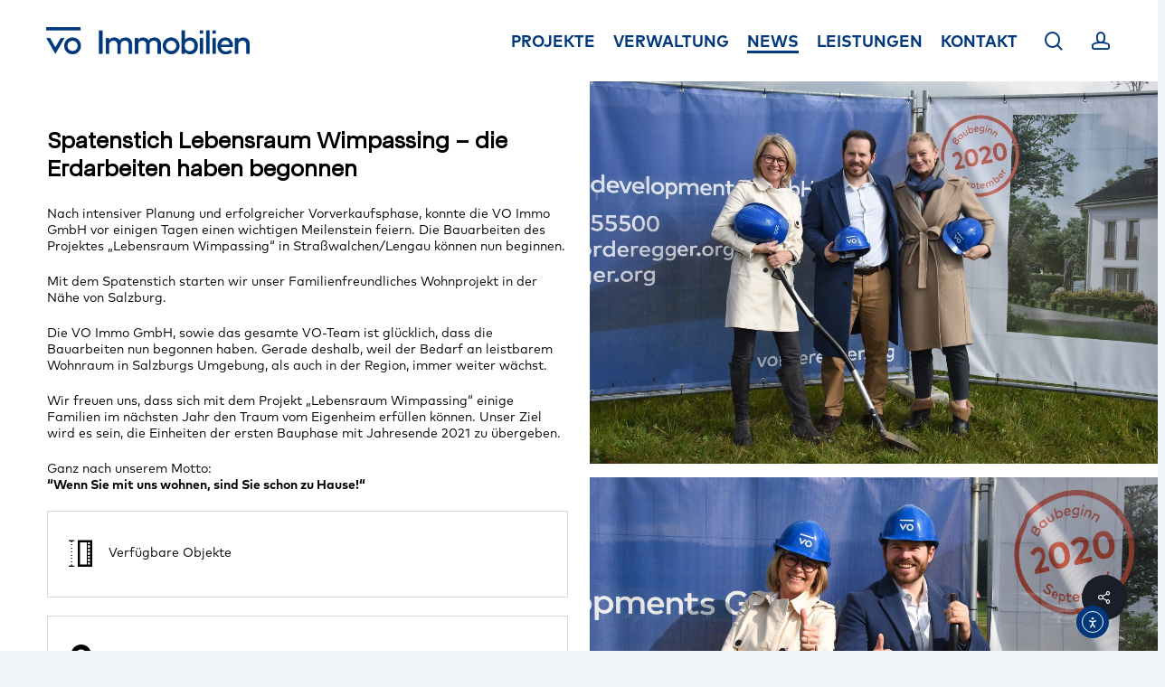

--- FILE ---
content_type: text/html; charset=UTF-8
request_url: https://vorderegger.org/spatenstich-lebensraum-wimpassing-die-erdarbeiten-haben-begonnen/
body_size: 24613
content:
<!doctype html>
<html lang="de" class="no-js">
<head>
	<meta charset="UTF-8">
	<meta name="viewport" content="width=device-width, initial-scale=1, maximum-scale=1, user-scalable=0" /><link rel="dns-prefetch" href="//cdn.hu-manity.co" />
		<!-- Cookie Compliance -->
		<script type="text/javascript">var huOptions = {"appID":"vordereggerorg-b5aacb7","currentLanguage":"de","blocking":false,"globalCookie":false,"isAdmin":false,"privacyConsent":true,"forms":[]};</script>
		<script type="text/javascript" src="https://cdn.hu-manity.co/hu-banner.min.js"></script><meta name='robots' content='index, follow, max-image-preview:large, max-snippet:-1, max-video-preview:-1' />

	<!-- This site is optimized with the Yoast SEO Premium plugin v26.8 (Yoast SEO v26.8) - https://yoast.com/product/yoast-seo-premium-wordpress/ -->
	<title>Spatenstich Lebensraum Wimpassing - Die Erdarbeiten haben begonnen</title>
	<meta name="description" content="Der Spatenstich für den Lebensraum Wimpassing erfolgte im Oktober 2020. Mit dem Spatenstich starten wir unser familienfreundliches Wohnprojekt" />
	<link rel="canonical" href="https://vorderegger.org/spatenstich-lebensraum-wimpassing-die-erdarbeiten-haben-begonnen/" />
	<meta property="og:locale" content="de_DE" />
	<meta property="og:type" content="article" />
	<meta property="og:title" content="Spatenstich Lebensraum Wimpassing - Die Erdarbeiten haben begonnen" />
	<meta property="og:description" content="Der Spatenstich für den Lebensraum Wimpassing erfolgte im Oktober 2020. Mit dem Spatenstich starten wir unser familienfreundliches Wohnprojekt" />
	<meta property="og:url" content="https://vorderegger.org/spatenstich-lebensraum-wimpassing-die-erdarbeiten-haben-begonnen/" />
	<meta property="og:site_name" content="VO Immobilien" />
	<meta property="article:publisher" content="https://www.facebook.com/vo.immo" />
	<meta property="article:author" content="https://www.facebook.com/fabian.vorderegger" />
	<meta property="article:published_time" content="2020-11-05T15:35:14+00:00" />
	<meta property="article:modified_time" content="2022-02-05T13:36:56+00:00" />
	<meta property="og:image" content="https://vorderegger.org/wp-content/uploads/2020/11/spatenstich-5-e1604594072327.jpeg" />
	<meta property="og:image:width" content="1500" />
	<meta property="og:image:height" content="1001" />
	<meta property="og:image:type" content="image/jpeg" />
	<meta name="author" content="Fabian Vorderegger" />
	<meta name="twitter:card" content="summary_large_image" />
	<meta name="twitter:title" content="Spatenstich Lebensraum Wimpassing - Die Erdarbeiten haben begonnen" />
	<meta name="twitter:description" content="Der Spatenstich für den Lebensraum Wimpassing erfolgte im Oktober 2020. Mit dem Spatenstich starten wir unser familienfreundliches Wohnprojekt" />
	<meta name="twitter:image" content="https://vorderegger.org/wp-content/uploads/2020/11/spatenstich-5-e1604594072327.jpeg" />
	<meta name="twitter:creator" content="@fabianone" />
	<meta name="twitter:site" content="@fabianone" />
	<meta name="twitter:label1" content="Verfasst von" />
	<meta name="twitter:data1" content="Fabian Vorderegger" />
	<meta name="twitter:label2" content="Geschätzte Lesezeit" />
	<meta name="twitter:data2" content="4 Minuten" />
	<script type="application/ld+json" class="yoast-schema-graph">{"@context":"https://schema.org","@graph":[{"@type":"NewsArticle","@id":"https://vorderegger.org/spatenstich-lebensraum-wimpassing-die-erdarbeiten-haben-begonnen/#article","isPartOf":{"@id":"https://vorderegger.org/spatenstich-lebensraum-wimpassing-die-erdarbeiten-haben-begonnen/"},"author":{"name":"Fabian Vorderegger","@id":"https://vorderegger.org/#/schema/person/be96aa48e27dd37b93dd8b2a91c8531e"},"headline":"Spatenstich Lebensraum Wimpassing &#8211; Die Erdarbeiten haben begonnen","datePublished":"2020-11-05T15:35:14+00:00","dateModified":"2022-02-05T13:36:56+00:00","mainEntityOfPage":{"@id":"https://vorderegger.org/spatenstich-lebensraum-wimpassing-die-erdarbeiten-haben-begonnen/"},"wordCount":1491,"publisher":{"@id":"https://vorderegger.org/#organization"},"image":{"@id":"https://vorderegger.org/spatenstich-lebensraum-wimpassing-die-erdarbeiten-haben-begonnen/#primaryimage"},"thumbnailUrl":"https://vorderegger.org/wp-content/uploads/2020/11/spatenstich-5-e1604594072327.jpeg","keywords":["Bauträger","Fabian Vorderegger","Lebensraum Wimpassing","Lengau","Reihenhäuser","Straßwalchen"],"articleSection":["Bauträger","Lengau","Reihenhäuser","Wohnungen"],"inLanguage":"de"},{"@type":"WebPage","@id":"https://vorderegger.org/spatenstich-lebensraum-wimpassing-die-erdarbeiten-haben-begonnen/","url":"https://vorderegger.org/spatenstich-lebensraum-wimpassing-die-erdarbeiten-haben-begonnen/","name":"Spatenstich Lebensraum Wimpassing - Die Erdarbeiten haben begonnen","isPartOf":{"@id":"https://vorderegger.org/#website"},"primaryImageOfPage":{"@id":"https://vorderegger.org/spatenstich-lebensraum-wimpassing-die-erdarbeiten-haben-begonnen/#primaryimage"},"image":{"@id":"https://vorderegger.org/spatenstich-lebensraum-wimpassing-die-erdarbeiten-haben-begonnen/#primaryimage"},"thumbnailUrl":"https://vorderegger.org/wp-content/uploads/2020/11/spatenstich-5-e1604594072327.jpeg","datePublished":"2020-11-05T15:35:14+00:00","dateModified":"2022-02-05T13:36:56+00:00","description":"Der Spatenstich für den Lebensraum Wimpassing erfolgte im Oktober 2020. Mit dem Spatenstich starten wir unser familienfreundliches Wohnprojekt","breadcrumb":{"@id":"https://vorderegger.org/spatenstich-lebensraum-wimpassing-die-erdarbeiten-haben-begonnen/#breadcrumb"},"inLanguage":"de","potentialAction":[{"@type":"ReadAction","target":["https://vorderegger.org/spatenstich-lebensraum-wimpassing-die-erdarbeiten-haben-begonnen/"]}]},{"@type":"ImageObject","inLanguage":"de","@id":"https://vorderegger.org/spatenstich-lebensraum-wimpassing-die-erdarbeiten-haben-begonnen/#primaryimage","url":"https://vorderegger.org/wp-content/uploads/2020/11/spatenstich-5-e1604594072327.jpeg","contentUrl":"https://vorderegger.org/wp-content/uploads/2020/11/spatenstich-5-e1604594072327.jpeg","width":1500,"height":1001,"caption":"Spatenstich Lebensraum Wimpassing"},{"@type":"BreadcrumbList","@id":"https://vorderegger.org/spatenstich-lebensraum-wimpassing-die-erdarbeiten-haben-begonnen/#breadcrumb","itemListElement":[{"@type":"ListItem","position":1,"name":"Home","item":"https://vorderegger.org/"},{"@type":"ListItem","position":2,"name":"News","item":"https://vorderegger.org/news/"},{"@type":"ListItem","position":3,"name":"Spatenstich Lebensraum Wimpassing &#8211; Die Erdarbeiten haben begonnen"}]},{"@type":"WebSite","@id":"https://vorderegger.org/#website","url":"https://vorderegger.org/","name":"VO Immobilien","description":"Immobilienunternehmen - Immobilientreuhänder","publisher":{"@id":"https://vorderegger.org/#organization"},"alternateName":"VO","potentialAction":[{"@type":"SearchAction","target":{"@type":"EntryPoint","urlTemplate":"https://vorderegger.org/?s={search_term_string}"},"query-input":{"@type":"PropertyValueSpecification","valueRequired":true,"valueName":"search_term_string"}}],"inLanguage":"de"},{"@type":"Organization","@id":"https://vorderegger.org/#organization","name":"VO Immobilien","alternateName":"VO","url":"https://vorderegger.org/","logo":{"@type":"ImageObject","inLanguage":"de","@id":"https://vorderegger.org/#/schema/logo/image/","url":"https://vorderegger.org/wp-content/uploads/2023/06/VO_Logo_Immobilien_vo-blau_RGB.png","contentUrl":"https://vorderegger.org/wp-content/uploads/2023/06/VO_Logo_Immobilien_vo-blau_RGB.png","width":10866,"height":1448,"caption":"VO Immobilien"},"image":{"@id":"https://vorderegger.org/#/schema/logo/image/"},"sameAs":["https://www.facebook.com/vo.immo","https://x.com/fabianone","https://mastodon.social/@voimmobilien","https://www.instagram.com/vo.immo/"]},{"@type":"Person","@id":"https://vorderegger.org/#/schema/person/be96aa48e27dd37b93dd8b2a91c8531e","name":"Fabian Vorderegger","image":{"@type":"ImageObject","inLanguage":"de","@id":"https://vorderegger.org/#/schema/person/image/","url":"https://secure.gravatar.com/avatar/7eee04ce29743118514a773dccf940cc8e0bba082f762b2e2d90830e2f465370?s=96&d=mm&r=g","contentUrl":"https://secure.gravatar.com/avatar/7eee04ce29743118514a773dccf940cc8e0bba082f762b2e2d90830e2f465370?s=96&d=mm&r=g","caption":"Fabian Vorderegger"},"description":"Dürfen wir vorstellen? - Unser Geschäftsführer Fabian Vorderegger. Als Geschäftsführer der VO-Gruppe arbeitet er tagtäglich zielstrebig, sowohl im Unternehmen als auch am Unternehmen. Seine Aufgabenbereiche umfassen die Planung und Umsetzung unserer kurz- bis langfristigen Ziele, sowie die Hilfestellung für die unternehmenseigenen Abteilungen. Für ihn hat höchste Priorität, die Mitarbeiter der VO-Gruppe, rund um die Uhr, bestmöglich zu unterstützen. Einzige Ausnahme ist der Donnerstagabend, denn da ist in Bergheim Fußball angesagt. Fabian Vorderegger ist seit dem Jahr 2009 Teil der Unternehmensgruppe rund um die Vorderegger Developments GmbH. Als handelsrechtlicher Geschäftsführer, gewerberechtlicher Geschäftsführer u.a. für die Gewerbe der Immobilientreuhänder (Makler, Verwalter, Bauträger) ist er für die operative und strategische Unternehmensführung der VO-Gruppe verantwortlich. Darüber hinaus ist er als handelsrechtlicher Geschäftsführer für die LFM-Unternehmensgruppe als handelsrechtlicher Geschäftsführer verantwortlich. Eine genaue Aufstellung der Unternehmensgruppe finden Sie unter vorderegger.org/unternehmen","sameAs":["https://vorderegger-restore.local","https://www.facebook.com/fabian.vorderegger","https://www.instagram.com/fabvord/","https://at.linkedin.com/in/fabian-vorderegger-2683237a","https://x.com/fabianone"],"gender":"männlich","jobTitle":"Geschäftsführer","worksFor":"VO Holding GmbH"}]}</script>
	<!-- / Yoast SEO Premium plugin. -->


<link rel='dns-prefetch' href='//cdn.elementor.com' />
<link rel='dns-prefetch' href='//fonts.googleapis.com' />
<link rel="alternate" type="application/rss+xml" title="VO Immobilien &raquo; Feed" href="https://vorderegger.org/feed/" />
<link rel="alternate" type="application/rss+xml" title="VO Immobilien &raquo; Kommentar-Feed" href="https://vorderegger.org/comments/feed/" />
<link rel="alternate" title="oEmbed (JSON)" type="application/json+oembed" href="https://vorderegger.org/wp-json/oembed/1.0/embed?url=https%3A%2F%2Fvorderegger.org%2Fspatenstich-lebensraum-wimpassing-die-erdarbeiten-haben-begonnen%2F" />
<link rel="alternate" title="oEmbed (XML)" type="text/xml+oembed" href="https://vorderegger.org/wp-json/oembed/1.0/embed?url=https%3A%2F%2Fvorderegger.org%2Fspatenstich-lebensraum-wimpassing-die-erdarbeiten-haben-begonnen%2F&#038;format=xml" />
<style id='wp-img-auto-sizes-contain-inline-css' type='text/css'>
img:is([sizes=auto i],[sizes^="auto," i]){contain-intrinsic-size:3000px 1500px}
/*# sourceURL=wp-img-auto-sizes-contain-inline-css */
</style>
<style id='wp-emoji-styles-inline-css' type='text/css'>

	img.wp-smiley, img.emoji {
		display: inline !important;
		border: none !important;
		box-shadow: none !important;
		height: 1em !important;
		width: 1em !important;
		margin: 0 0.07em !important;
		vertical-align: -0.1em !important;
		background: none !important;
		padding: 0 !important;
	}
/*# sourceURL=wp-emoji-styles-inline-css */
</style>
<style id='wp-block-library-inline-css' type='text/css'>
:root{--wp-block-synced-color:#7a00df;--wp-block-synced-color--rgb:122,0,223;--wp-bound-block-color:var(--wp-block-synced-color);--wp-editor-canvas-background:#ddd;--wp-admin-theme-color:#007cba;--wp-admin-theme-color--rgb:0,124,186;--wp-admin-theme-color-darker-10:#006ba1;--wp-admin-theme-color-darker-10--rgb:0,107,160.5;--wp-admin-theme-color-darker-20:#005a87;--wp-admin-theme-color-darker-20--rgb:0,90,135;--wp-admin-border-width-focus:2px}@media (min-resolution:192dpi){:root{--wp-admin-border-width-focus:1.5px}}.wp-element-button{cursor:pointer}:root .has-very-light-gray-background-color{background-color:#eee}:root .has-very-dark-gray-background-color{background-color:#313131}:root .has-very-light-gray-color{color:#eee}:root .has-very-dark-gray-color{color:#313131}:root .has-vivid-green-cyan-to-vivid-cyan-blue-gradient-background{background:linear-gradient(135deg,#00d084,#0693e3)}:root .has-purple-crush-gradient-background{background:linear-gradient(135deg,#34e2e4,#4721fb 50%,#ab1dfe)}:root .has-hazy-dawn-gradient-background{background:linear-gradient(135deg,#faaca8,#dad0ec)}:root .has-subdued-olive-gradient-background{background:linear-gradient(135deg,#fafae1,#67a671)}:root .has-atomic-cream-gradient-background{background:linear-gradient(135deg,#fdd79a,#004a59)}:root .has-nightshade-gradient-background{background:linear-gradient(135deg,#330968,#31cdcf)}:root .has-midnight-gradient-background{background:linear-gradient(135deg,#020381,#2874fc)}:root{--wp--preset--font-size--normal:16px;--wp--preset--font-size--huge:42px}.has-regular-font-size{font-size:1em}.has-larger-font-size{font-size:2.625em}.has-normal-font-size{font-size:var(--wp--preset--font-size--normal)}.has-huge-font-size{font-size:var(--wp--preset--font-size--huge)}.has-text-align-center{text-align:center}.has-text-align-left{text-align:left}.has-text-align-right{text-align:right}.has-fit-text{white-space:nowrap!important}#end-resizable-editor-section{display:none}.aligncenter{clear:both}.items-justified-left{justify-content:flex-start}.items-justified-center{justify-content:center}.items-justified-right{justify-content:flex-end}.items-justified-space-between{justify-content:space-between}.screen-reader-text{border:0;clip-path:inset(50%);height:1px;margin:-1px;overflow:hidden;padding:0;position:absolute;width:1px;word-wrap:normal!important}.screen-reader-text:focus{background-color:#ddd;clip-path:none;color:#444;display:block;font-size:1em;height:auto;left:5px;line-height:normal;padding:15px 23px 14px;text-decoration:none;top:5px;width:auto;z-index:100000}html :where(.has-border-color){border-style:solid}html :where([style*=border-top-color]){border-top-style:solid}html :where([style*=border-right-color]){border-right-style:solid}html :where([style*=border-bottom-color]){border-bottom-style:solid}html :where([style*=border-left-color]){border-left-style:solid}html :where([style*=border-width]){border-style:solid}html :where([style*=border-top-width]){border-top-style:solid}html :where([style*=border-right-width]){border-right-style:solid}html :where([style*=border-bottom-width]){border-bottom-style:solid}html :where([style*=border-left-width]){border-left-style:solid}html :where(img[class*=wp-image-]){height:auto;max-width:100%}:where(figure){margin:0 0 1em}html :where(.is-position-sticky){--wp-admin--admin-bar--position-offset:var(--wp-admin--admin-bar--height,0px)}@media screen and (max-width:600px){html :where(.is-position-sticky){--wp-admin--admin-bar--position-offset:0px}}

/*# sourceURL=wp-block-library-inline-css */
</style><style id='global-styles-inline-css' type='text/css'>
:root{--wp--preset--aspect-ratio--square: 1;--wp--preset--aspect-ratio--4-3: 4/3;--wp--preset--aspect-ratio--3-4: 3/4;--wp--preset--aspect-ratio--3-2: 3/2;--wp--preset--aspect-ratio--2-3: 2/3;--wp--preset--aspect-ratio--16-9: 16/9;--wp--preset--aspect-ratio--9-16: 9/16;--wp--preset--color--black: #000000;--wp--preset--color--cyan-bluish-gray: #abb8c3;--wp--preset--color--white: #ffffff;--wp--preset--color--pale-pink: #f78da7;--wp--preset--color--vivid-red: #cf2e2e;--wp--preset--color--luminous-vivid-orange: #ff6900;--wp--preset--color--luminous-vivid-amber: #fcb900;--wp--preset--color--light-green-cyan: #7bdcb5;--wp--preset--color--vivid-green-cyan: #00d084;--wp--preset--color--pale-cyan-blue: #8ed1fc;--wp--preset--color--vivid-cyan-blue: #0693e3;--wp--preset--color--vivid-purple: #9b51e0;--wp--preset--gradient--vivid-cyan-blue-to-vivid-purple: linear-gradient(135deg,rgb(6,147,227) 0%,rgb(155,81,224) 100%);--wp--preset--gradient--light-green-cyan-to-vivid-green-cyan: linear-gradient(135deg,rgb(122,220,180) 0%,rgb(0,208,130) 100%);--wp--preset--gradient--luminous-vivid-amber-to-luminous-vivid-orange: linear-gradient(135deg,rgb(252,185,0) 0%,rgb(255,105,0) 100%);--wp--preset--gradient--luminous-vivid-orange-to-vivid-red: linear-gradient(135deg,rgb(255,105,0) 0%,rgb(207,46,46) 100%);--wp--preset--gradient--very-light-gray-to-cyan-bluish-gray: linear-gradient(135deg,rgb(238,238,238) 0%,rgb(169,184,195) 100%);--wp--preset--gradient--cool-to-warm-spectrum: linear-gradient(135deg,rgb(74,234,220) 0%,rgb(151,120,209) 20%,rgb(207,42,186) 40%,rgb(238,44,130) 60%,rgb(251,105,98) 80%,rgb(254,248,76) 100%);--wp--preset--gradient--blush-light-purple: linear-gradient(135deg,rgb(255,206,236) 0%,rgb(152,150,240) 100%);--wp--preset--gradient--blush-bordeaux: linear-gradient(135deg,rgb(254,205,165) 0%,rgb(254,45,45) 50%,rgb(107,0,62) 100%);--wp--preset--gradient--luminous-dusk: linear-gradient(135deg,rgb(255,203,112) 0%,rgb(199,81,192) 50%,rgb(65,88,208) 100%);--wp--preset--gradient--pale-ocean: linear-gradient(135deg,rgb(255,245,203) 0%,rgb(182,227,212) 50%,rgb(51,167,181) 100%);--wp--preset--gradient--electric-grass: linear-gradient(135deg,rgb(202,248,128) 0%,rgb(113,206,126) 100%);--wp--preset--gradient--midnight: linear-gradient(135deg,rgb(2,3,129) 0%,rgb(40,116,252) 100%);--wp--preset--font-size--small: 13px;--wp--preset--font-size--medium: 20px;--wp--preset--font-size--large: 36px;--wp--preset--font-size--x-large: 42px;--wp--preset--spacing--20: 0.44rem;--wp--preset--spacing--30: 0.67rem;--wp--preset--spacing--40: 1rem;--wp--preset--spacing--50: 1.5rem;--wp--preset--spacing--60: 2.25rem;--wp--preset--spacing--70: 3.38rem;--wp--preset--spacing--80: 5.06rem;--wp--preset--shadow--natural: 6px 6px 9px rgba(0, 0, 0, 0.2);--wp--preset--shadow--deep: 12px 12px 50px rgba(0, 0, 0, 0.4);--wp--preset--shadow--sharp: 6px 6px 0px rgba(0, 0, 0, 0.2);--wp--preset--shadow--outlined: 6px 6px 0px -3px rgb(255, 255, 255), 6px 6px rgb(0, 0, 0);--wp--preset--shadow--crisp: 6px 6px 0px rgb(0, 0, 0);}:root { --wp--style--global--content-size: 1300px;--wp--style--global--wide-size: 1300px; }:where(body) { margin: 0; }.wp-site-blocks > .alignleft { float: left; margin-right: 2em; }.wp-site-blocks > .alignright { float: right; margin-left: 2em; }.wp-site-blocks > .aligncenter { justify-content: center; margin-left: auto; margin-right: auto; }:where(.is-layout-flex){gap: 0.5em;}:where(.is-layout-grid){gap: 0.5em;}.is-layout-flow > .alignleft{float: left;margin-inline-start: 0;margin-inline-end: 2em;}.is-layout-flow > .alignright{float: right;margin-inline-start: 2em;margin-inline-end: 0;}.is-layout-flow > .aligncenter{margin-left: auto !important;margin-right: auto !important;}.is-layout-constrained > .alignleft{float: left;margin-inline-start: 0;margin-inline-end: 2em;}.is-layout-constrained > .alignright{float: right;margin-inline-start: 2em;margin-inline-end: 0;}.is-layout-constrained > .aligncenter{margin-left: auto !important;margin-right: auto !important;}.is-layout-constrained > :where(:not(.alignleft):not(.alignright):not(.alignfull)){max-width: var(--wp--style--global--content-size);margin-left: auto !important;margin-right: auto !important;}.is-layout-constrained > .alignwide{max-width: var(--wp--style--global--wide-size);}body .is-layout-flex{display: flex;}.is-layout-flex{flex-wrap: wrap;align-items: center;}.is-layout-flex > :is(*, div){margin: 0;}body .is-layout-grid{display: grid;}.is-layout-grid > :is(*, div){margin: 0;}body{padding-top: 0px;padding-right: 0px;padding-bottom: 0px;padding-left: 0px;}:root :where(.wp-element-button, .wp-block-button__link){background-color: #32373c;border-width: 0;color: #fff;font-family: inherit;font-size: inherit;font-style: inherit;font-weight: inherit;letter-spacing: inherit;line-height: inherit;padding-top: calc(0.667em + 2px);padding-right: calc(1.333em + 2px);padding-bottom: calc(0.667em + 2px);padding-left: calc(1.333em + 2px);text-decoration: none;text-transform: inherit;}.has-black-color{color: var(--wp--preset--color--black) !important;}.has-cyan-bluish-gray-color{color: var(--wp--preset--color--cyan-bluish-gray) !important;}.has-white-color{color: var(--wp--preset--color--white) !important;}.has-pale-pink-color{color: var(--wp--preset--color--pale-pink) !important;}.has-vivid-red-color{color: var(--wp--preset--color--vivid-red) !important;}.has-luminous-vivid-orange-color{color: var(--wp--preset--color--luminous-vivid-orange) !important;}.has-luminous-vivid-amber-color{color: var(--wp--preset--color--luminous-vivid-amber) !important;}.has-light-green-cyan-color{color: var(--wp--preset--color--light-green-cyan) !important;}.has-vivid-green-cyan-color{color: var(--wp--preset--color--vivid-green-cyan) !important;}.has-pale-cyan-blue-color{color: var(--wp--preset--color--pale-cyan-blue) !important;}.has-vivid-cyan-blue-color{color: var(--wp--preset--color--vivid-cyan-blue) !important;}.has-vivid-purple-color{color: var(--wp--preset--color--vivid-purple) !important;}.has-black-background-color{background-color: var(--wp--preset--color--black) !important;}.has-cyan-bluish-gray-background-color{background-color: var(--wp--preset--color--cyan-bluish-gray) !important;}.has-white-background-color{background-color: var(--wp--preset--color--white) !important;}.has-pale-pink-background-color{background-color: var(--wp--preset--color--pale-pink) !important;}.has-vivid-red-background-color{background-color: var(--wp--preset--color--vivid-red) !important;}.has-luminous-vivid-orange-background-color{background-color: var(--wp--preset--color--luminous-vivid-orange) !important;}.has-luminous-vivid-amber-background-color{background-color: var(--wp--preset--color--luminous-vivid-amber) !important;}.has-light-green-cyan-background-color{background-color: var(--wp--preset--color--light-green-cyan) !important;}.has-vivid-green-cyan-background-color{background-color: var(--wp--preset--color--vivid-green-cyan) !important;}.has-pale-cyan-blue-background-color{background-color: var(--wp--preset--color--pale-cyan-blue) !important;}.has-vivid-cyan-blue-background-color{background-color: var(--wp--preset--color--vivid-cyan-blue) !important;}.has-vivid-purple-background-color{background-color: var(--wp--preset--color--vivid-purple) !important;}.has-black-border-color{border-color: var(--wp--preset--color--black) !important;}.has-cyan-bluish-gray-border-color{border-color: var(--wp--preset--color--cyan-bluish-gray) !important;}.has-white-border-color{border-color: var(--wp--preset--color--white) !important;}.has-pale-pink-border-color{border-color: var(--wp--preset--color--pale-pink) !important;}.has-vivid-red-border-color{border-color: var(--wp--preset--color--vivid-red) !important;}.has-luminous-vivid-orange-border-color{border-color: var(--wp--preset--color--luminous-vivid-orange) !important;}.has-luminous-vivid-amber-border-color{border-color: var(--wp--preset--color--luminous-vivid-amber) !important;}.has-light-green-cyan-border-color{border-color: var(--wp--preset--color--light-green-cyan) !important;}.has-vivid-green-cyan-border-color{border-color: var(--wp--preset--color--vivid-green-cyan) !important;}.has-pale-cyan-blue-border-color{border-color: var(--wp--preset--color--pale-cyan-blue) !important;}.has-vivid-cyan-blue-border-color{border-color: var(--wp--preset--color--vivid-cyan-blue) !important;}.has-vivid-purple-border-color{border-color: var(--wp--preset--color--vivid-purple) !important;}.has-vivid-cyan-blue-to-vivid-purple-gradient-background{background: var(--wp--preset--gradient--vivid-cyan-blue-to-vivid-purple) !important;}.has-light-green-cyan-to-vivid-green-cyan-gradient-background{background: var(--wp--preset--gradient--light-green-cyan-to-vivid-green-cyan) !important;}.has-luminous-vivid-amber-to-luminous-vivid-orange-gradient-background{background: var(--wp--preset--gradient--luminous-vivid-amber-to-luminous-vivid-orange) !important;}.has-luminous-vivid-orange-to-vivid-red-gradient-background{background: var(--wp--preset--gradient--luminous-vivid-orange-to-vivid-red) !important;}.has-very-light-gray-to-cyan-bluish-gray-gradient-background{background: var(--wp--preset--gradient--very-light-gray-to-cyan-bluish-gray) !important;}.has-cool-to-warm-spectrum-gradient-background{background: var(--wp--preset--gradient--cool-to-warm-spectrum) !important;}.has-blush-light-purple-gradient-background{background: var(--wp--preset--gradient--blush-light-purple) !important;}.has-blush-bordeaux-gradient-background{background: var(--wp--preset--gradient--blush-bordeaux) !important;}.has-luminous-dusk-gradient-background{background: var(--wp--preset--gradient--luminous-dusk) !important;}.has-pale-ocean-gradient-background{background: var(--wp--preset--gradient--pale-ocean) !important;}.has-electric-grass-gradient-background{background: var(--wp--preset--gradient--electric-grass) !important;}.has-midnight-gradient-background{background: var(--wp--preset--gradient--midnight) !important;}.has-small-font-size{font-size: var(--wp--preset--font-size--small) !important;}.has-medium-font-size{font-size: var(--wp--preset--font-size--medium) !important;}.has-large-font-size{font-size: var(--wp--preset--font-size--large) !important;}.has-x-large-font-size{font-size: var(--wp--preset--font-size--x-large) !important;}
/*# sourceURL=global-styles-inline-css */
</style>

<link rel='stylesheet' id='contact-form-7-css' href='https://vorderegger.org/wp-content/plugins/contact-form-7/includes/css/styles.css?ver=6.1.4' type='text/css' media='all' />
<link rel='stylesheet' id='salient-social-css' href='https://vorderegger.org/wp-content/plugins/salient-social/css/style.css?ver=1.2.6' type='text/css' media='all' />
<style id='salient-social-inline-css' type='text/css'>

  .sharing-default-minimal .nectar-love.loved,
  body .nectar-social[data-color-override="override"].fixed > a:before, 
  body .nectar-social[data-color-override="override"].fixed .nectar-social-inner a,
  .sharing-default-minimal .nectar-social[data-color-override="override"] .nectar-social-inner a:hover,
  .nectar-social.vertical[data-color-override="override"] .nectar-social-inner a:hover {
    background-color: #191e28;
  }
  .nectar-social.hover .nectar-love.loved,
  .nectar-social.hover > .nectar-love-button a:hover,
  .nectar-social[data-color-override="override"].hover > div a:hover,
  #single-below-header .nectar-social[data-color-override="override"].hover > div a:hover,
  .nectar-social[data-color-override="override"].hover .share-btn:hover,
  .sharing-default-minimal .nectar-social[data-color-override="override"] .nectar-social-inner a {
    border-color: #191e28;
  }
  #single-below-header .nectar-social.hover .nectar-love.loved i,
  #single-below-header .nectar-social.hover[data-color-override="override"] a:hover,
  #single-below-header .nectar-social.hover[data-color-override="override"] a:hover i,
  #single-below-header .nectar-social.hover .nectar-love-button a:hover i,
  .nectar-love:hover i,
  .hover .nectar-love:hover .total_loves,
  .nectar-love.loved i,
  .nectar-social.hover .nectar-love.loved .total_loves,
  .nectar-social.hover .share-btn:hover, 
  .nectar-social[data-color-override="override"].hover .nectar-social-inner a:hover,
  .nectar-social[data-color-override="override"].hover > div:hover span,
  .sharing-default-minimal .nectar-social[data-color-override="override"] .nectar-social-inner a:not(:hover) i,
  .sharing-default-minimal .nectar-social[data-color-override="override"] .nectar-social-inner a:not(:hover) {
    color: #191e28;
  }
/*# sourceURL=salient-social-inline-css */
</style>
<link rel='stylesheet' id='uaf_client_css-css' href='https://vorderegger.org/wp-content/uploads/useanyfont/uaf.css?ver=1764508833' type='text/css' media='all' />
<link rel='stylesheet' id='ea11y-widget-fonts-css' href='https://vorderegger.org/wp-content/plugins/pojo-accessibility/assets/build/fonts.css?ver=3.9.1' type='text/css' media='all' />
<link rel='stylesheet' id='ea11y-skip-link-css' href='https://vorderegger.org/wp-content/plugins/pojo-accessibility/assets/build/skip-link.css?ver=3.9.1' type='text/css' media='all' />
<link rel='stylesheet' id='font-awesome-css' href='https://vorderegger.org/wp-content/themes/salient/css/font-awesome-legacy.min.css?ver=4.7.1' type='text/css' media='all' />
<link rel='stylesheet' id='salient-grid-system-css' href='https://vorderegger.org/wp-content/themes/salient/css/build/grid-system.css?ver=18.0.2' type='text/css' media='all' />
<link rel='stylesheet' id='main-styles-css' href='https://vorderegger.org/wp-content/themes/salient/css/build/style.css?ver=18.0.2' type='text/css' media='all' />
<style id='main-styles-inline-css' type='text/css'>

		@font-face{
		     font-family:'Open Sans';
		     src:url('https://vorderegger.org/wp-content/themes/salient/css/fonts/OpenSans-Light.woff') format('woff');
		     font-weight:300;
		     font-style:normal; 
		}
		 @font-face{
		     font-family:'Open Sans';
		     src:url('https://vorderegger.org/wp-content/themes/salient/css/fonts/OpenSans-Regular.woff') format('woff');
		     font-weight:400;
		     font-style:normal; 
		}
		 @font-face{
		     font-family:'Open Sans';
		     src:url('https://vorderegger.org/wp-content/themes/salient/css/fonts/OpenSans-SemiBold.woff') format('woff');
		     font-weight:600;
		     font-style:normal; 
		}
		 @font-face{
		     font-family:'Open Sans';
		     src:url('https://vorderegger.org/wp-content/themes/salient/css/fonts/OpenSans-Bold.woff') format('woff');
		     font-weight:700;
		     font-style:normal; 
		}
/*# sourceURL=main-styles-inline-css */
</style>
<link rel='stylesheet' id='nectar-header-megamenu-css' href='https://vorderegger.org/wp-content/themes/salient/css/build/header/header-megamenu.css?ver=18.0.2' type='text/css' media='all' />
<link rel='stylesheet' id='nectar-single-styles-css' href='https://vorderegger.org/wp-content/themes/salient/css/build/single.css?ver=18.0.2' type='text/css' media='all' />
<link rel='stylesheet' id='nectar-element-fancy-box-css' href='https://vorderegger.org/wp-content/themes/salient/css/build/elements/element-fancy-box.css?ver=18.0.2' type='text/css' media='all' />
<link rel='stylesheet' id='nectar-element-highlighted-text-css' href='https://vorderegger.org/wp-content/themes/salient/css/build/elements/element-highlighted-text.css?ver=18.0.2' type='text/css' media='all' />
<link rel='stylesheet' id='nectar-element-team-member-css' href='https://vorderegger.org/wp-content/themes/salient/css/build/elements/element-team-member.css?ver=18.0.2' type='text/css' media='all' />
<link rel='stylesheet' id='nectar-element-horizontal-list-item-css' href='https://vorderegger.org/wp-content/themes/salient/css/build/elements/element-horizontal-list-item.css?ver=18.0.2' type='text/css' media='all' />
<link rel='stylesheet' id='nectar-cf7-css' href='https://vorderegger.org/wp-content/themes/salient/css/build/third-party/cf7.css?ver=18.0.2' type='text/css' media='all' />
<link rel='stylesheet' id='nectar-steadysets-css' href='https://vorderegger.org/wp-content/themes/salient/css/steadysets.css?ver=18.0.2' type='text/css' media='all' />
<link rel='stylesheet' id='responsive-css' href='https://vorderegger.org/wp-content/themes/salient/css/build/responsive.css?ver=18.0.2' type='text/css' media='all' />
<link rel='stylesheet' id='nectar-flickity-css' href='https://vorderegger.org/wp-content/themes/salient/css/build/plugins/flickity.css?ver=18.0.2' type='text/css' media='all' />
<link rel='stylesheet' id='select2-css' href='https://vorderegger.org/wp-content/themes/salient/css/build/plugins/select2.css?ver=4.0.1' type='text/css' media='all' />
<link rel='stylesheet' id='skin-material-css' href='https://vorderegger.org/wp-content/themes/salient/css/build/skin-material.css?ver=18.0.2' type='text/css' media='all' />
<link rel='stylesheet' id='salient-wp-menu-dynamic-css' href='https://vorderegger.org/wp-content/uploads/salient/menu-dynamic.css?ver=82781' type='text/css' media='all' />
<link rel='stylesheet' id='nectar-widget-posts-css' href='https://vorderegger.org/wp-content/themes/salient/css/build/elements/widget-nectar-posts.css?ver=18.0.2' type='text/css' media='all' />
<link rel='stylesheet' id='js_composer_front-css' href='https://vorderegger.org/wp-content/themes/salient/css/build/plugins/js_composer.css?ver=18.0.2' type='text/css' media='all' />
<link rel='stylesheet' id='dynamic-css-css' href='https://vorderegger.org/wp-content/uploads/salient/salient-dynamic-styles.css?ver=11396' type='text/css' media='all' />
<style id='dynamic-css-inline-css' type='text/css'>
#header-space{background-color:#ffffff}@media only screen and (min-width:1000px){body #ajax-content-wrap.no-scroll{min-height:calc(100vh - 90px);height:calc(100vh - 90px)!important;}}@media only screen and (min-width:1000px){#page-header-wrap.fullscreen-header,#page-header-wrap.fullscreen-header #page-header-bg,html:not(.nectar-box-roll-loaded) .nectar-box-roll > #page-header-bg.fullscreen-header,.nectar_fullscreen_zoom_recent_projects,#nectar_fullscreen_rows:not(.afterLoaded) > div{height:calc(100vh - 89px);}.wpb_row.vc_row-o-full-height.top-level,.wpb_row.vc_row-o-full-height.top-level > .col.span_12{min-height:calc(100vh - 89px);}html:not(.nectar-box-roll-loaded) .nectar-box-roll > #page-header-bg.fullscreen-header{top:90px;}.nectar-slider-wrap[data-fullscreen="true"]:not(.loaded),.nectar-slider-wrap[data-fullscreen="true"]:not(.loaded) .swiper-container{height:calc(100vh - 88px)!important;}.admin-bar .nectar-slider-wrap[data-fullscreen="true"]:not(.loaded),.admin-bar .nectar-slider-wrap[data-fullscreen="true"]:not(.loaded) .swiper-container{height:calc(100vh - 88px - 32px)!important;}}.admin-bar[class*="page-template-template-no-header"] .wpb_row.vc_row-o-full-height.top-level,.admin-bar[class*="page-template-template-no-header"] .wpb_row.vc_row-o-full-height.top-level > .col.span_12{min-height:calc(100vh - 32px);}body[class*="page-template-template-no-header"] .wpb_row.vc_row-o-full-height.top-level,body[class*="page-template-template-no-header"] .wpb_row.vc_row-o-full-height.top-level > .col.span_12{min-height:100vh;}@media only screen and (max-width:999px){.using-mobile-browser #nectar_fullscreen_rows:not(.afterLoaded):not([data-mobile-disable="on"]) > div{height:calc(100vh - 100px);}.using-mobile-browser .wpb_row.vc_row-o-full-height.top-level,.using-mobile-browser .wpb_row.vc_row-o-full-height.top-level > .col.span_12,[data-permanent-transparent="1"].using-mobile-browser .wpb_row.vc_row-o-full-height.top-level,[data-permanent-transparent="1"].using-mobile-browser .wpb_row.vc_row-o-full-height.top-level > .col.span_12{min-height:calc(100vh - 100px);}html:not(.nectar-box-roll-loaded) .nectar-box-roll > #page-header-bg.fullscreen-header,.nectar_fullscreen_zoom_recent_projects,.nectar-slider-wrap[data-fullscreen="true"]:not(.loaded),.nectar-slider-wrap[data-fullscreen="true"]:not(.loaded) .swiper-container,#nectar_fullscreen_rows:not(.afterLoaded):not([data-mobile-disable="on"]) > div{height:calc(100vh - 47px);}.wpb_row.vc_row-o-full-height.top-level,.wpb_row.vc_row-o-full-height.top-level > .col.span_12{min-height:calc(100vh - 47px);}body[data-transparent-header="false"] #ajax-content-wrap.no-scroll{min-height:calc(100vh - 47px);height:calc(100vh - 47px);}}.img-with-aniamtion-wrap[data-max-width="110%"] .inner{width:110%;display:block;}.img-with-aniamtion-wrap[data-max-width="110%"] img{max-width:100%;width:auto;}.img-with-aniamtion-wrap[data-max-width="110%"][data-shadow*="depth"] img{max-width:none;width:100%;}.img-with-aniamtion-wrap[data-max-width="110%"]:not(.right) img{backface-visibility:hidden;}@media only screen and (max-width :999px){.img-with-aniamtion-wrap[data-max-width="110%"] .inner{max-width:100%;}.img-with-animation[data-max-width="110%"]{max-width:100%;margin-left:0;}}@media only screen and (max-width:690px){.wpb_column.top_margin_phone_5pct{margin-top:5%!important;}}.screen-reader-text,.nectar-skip-to-content:not(:focus){border:0;clip:rect(1px,1px,1px,1px);clip-path:inset(50%);height:1px;margin:-1px;overflow:hidden;padding:0;position:absolute!important;width:1px;word-wrap:normal!important;}.row .col img:not([srcset]){width:auto;}.row .col img.img-with-animation.nectar-lazy:not([srcset]){width:100%;}
/*# sourceURL=dynamic-css-inline-css */
</style>
<link rel='stylesheet' id='salient-child-style-css' href='https://vorderegger.org/wp-content/themes/salient-child/style.css?ver=18.0.2' type='text/css' media='all' />
<link rel='stylesheet' id='redux-google-fonts-salient_redux-css' href='https://fonts.googleapis.com/css?family=selfmodern%3A400%7CPoppins%3A600%2C500%2C700%7CMontserrat%3A500&#038;subset=latin&#038;ver=6.9' type='text/css' media='all' />
<link rel='stylesheet' id='hngry-style-css' href='https://vorderegger.org/wp-content/themes/salient-child/dist/style.css?ver=8e7b4302ad00744ac0b563bceaec0fae' type='text/css' media='all' />
<link rel='stylesheet' id='hngry-fonts-css' href='https://vorderegger.org/wp-content/themes/salient-child/fonts/font.css?ver=8e7b4302ad00744ac0b563bceaec0fae' type='text/css' media='all' />
<script type="text/javascript" src="https://vorderegger.org/wp-includes/js/jquery/jquery.min.js?ver=3.7.1" id="jquery-core-js"></script>
<script type="text/javascript" src="https://vorderegger.org/wp-includes/js/jquery/jquery-migrate.min.js?ver=3.4.1" id="jquery-migrate-js"></script>
<script></script><link rel="EditURI" type="application/rsd+xml" title="RSD" href="https://vorderegger.org/xmlrpc.php?rsd" />
<script type="text/javascript"> var root = document.getElementsByTagName( "html" )[0]; root.setAttribute( "class", "js" ); </script><!-- Global site tag (gtag.js) - Google Analytics -->
<script async src="https://www.googletagmanager.com/gtag/js?id=UA-21968106-1"></script>
<script>
  window.dataLayer = window.dataLayer || [];
  function gtag(){dataLayer.push(arguments);}
  gtag('js', new Date());

  gtag('config', 'UA-21968106-1');
</script>

<!-- Meta Pixel Code -->
<script>
  !function(f,b,e,v,n,t,s)
  {if(f.fbq)return;n=f.fbq=function(){n.callMethod?
  n.callMethod.apply(n,arguments):n.queue.push(arguments)};
  if(!f._fbq)f._fbq=n;n.push=n;n.loaded=!0;n.version='2.0';
  n.queue=[];t=b.createElement(e);t.async=!0;
  t.src=v;s=b.getElementsByTagName(e)[0];
  s.parentNode.insertBefore(t,s)}(window, document,'script',
  'https://connect.facebook.net/en_US/fbevents.js');
  fbq('init', '6195374267213762');
  fbq('track', 'PageView');
</script>
<noscript><img height="1" width="1" style="display:none"
  src="https://www.facebook.com/tr?id=6195374267213762&ev=PageView&noscript=1"
/></noscript>
<!-- End Meta Pixel Code --><meta name="generator" content="Powered by WPBakery Page Builder - drag and drop page builder for WordPress."/>
<link rel="icon" href="https://vorderegger.org/wp-content/uploads/2020/02/cropped-VO-Icon-Blau-32x32.png" sizes="32x32" />
<link rel="icon" href="https://vorderegger.org/wp-content/uploads/2020/02/cropped-VO-Icon-Blau-192x192.png" sizes="192x192" />
<link rel="apple-touch-icon" href="https://vorderegger.org/wp-content/uploads/2020/02/cropped-VO-Icon-Blau-180x180.png" />
<meta name="msapplication-TileImage" content="https://vorderegger.org/wp-content/uploads/2020/02/cropped-VO-Icon-Blau-270x270.png" />
<noscript><style> .wpb_animate_when_almost_visible { opacity: 1; }</style></noscript><link data-pagespeed-no-defer data-nowprocket data-wpacu-skip data-no-optimize data-noptimize rel='stylesheet' id='main-styles-non-critical-css' href='https://vorderegger.org/wp-content/themes/salient/css/build/style-non-critical.css?ver=18.0.2' type='text/css' media='all' />
<link data-pagespeed-no-defer data-nowprocket data-wpacu-skip data-no-optimize data-noptimize rel='stylesheet' id='fancyBox-css' href='https://vorderegger.org/wp-content/themes/salient/css/build/plugins/jquery.fancybox.css?ver=3.3.1' type='text/css' media='all' />
<link rel='stylesheet' id='nectar-smooth-scroll-css' href='https://vorderegger.org/wp-content/themes/salient/css/build/plugins/lenis.css?ver=18.0.2' type='text/css' media='all' />
<link data-pagespeed-no-defer data-nowprocket data-wpacu-skip data-no-optimize data-noptimize rel='stylesheet' id='nectar-ocm-core-css' href='https://vorderegger.org/wp-content/themes/salient/css/build/off-canvas/core.css?ver=18.0.2' type='text/css' media='all' />
<link data-pagespeed-no-defer data-nowprocket data-wpacu-skip data-no-optimize data-noptimize rel='stylesheet' id='nectar-ocm-simple-css' href='https://vorderegger.org/wp-content/themes/salient/css/build/off-canvas/simple-dropdown.css?ver=18.0.2' type='text/css' media='all' />
</head><body data-rsssl=1 class="wp-singular post-template-default single single-post postid-105525 single-format-standard wp-theme-salient wp-child-theme-salient-child cookies-not-set ally-default material wpb-js-composer js-comp-ver-8.6.1 vc_responsive" data-footer-reveal="false" data-footer-reveal-shadow="none" data-header-format="default" data-body-border="off" data-boxed-style="" data-header-breakpoint="1000" data-dropdown-style="minimal" data-cae="easeOutQuart" data-cad="700" data-megamenu-width="contained" data-aie="none" data-ls="fancybox" data-apte="standard" data-hhun="0" data-fancy-form-rcs="1" data-form-style="default" data-form-submit="regular" data-is="minimal" data-button-style="slightly_rounded" data-user-account-button="true" data-flex-cols="true" data-col-gap="default" data-header-inherit-rc="false" data-header-search="true" data-animated-anchors="true" data-ajax-transitions="false" data-full-width-header="true" data-slide-out-widget-area="true" data-slide-out-widget-area-style="simple" data-user-set-ocm="off" data-loading-animation="none" data-bg-header="false" data-responsive="1" data-ext-responsive="true" data-ext-padding="90" data-header-resize="1" data-header-color="custom" data-cart="false" data-remove-m-parallax="" data-remove-m-video-bgs="" data-m-animate="0" data-force-header-trans-color="light" data-smooth-scrolling="0" data-permanent-transparent="false" >
	
	<script type="text/javascript">
	 (function(window, document) {

		document.documentElement.classList.remove("no-js");

		if(navigator.userAgent.match(/(Android|iPod|iPhone|iPad|BlackBerry|IEMobile|Opera Mini)/)) {
			document.body.className += " using-mobile-browser mobile ";
		}
		if(navigator.userAgent.match(/Mac/) && navigator.maxTouchPoints && navigator.maxTouchPoints > 2) {
			document.body.className += " using-ios-device ";
		}

		if( !("ontouchstart" in window) ) {

			var body = document.querySelector("body");
			var winW = window.innerWidth;
			var bodyW = body.clientWidth;

			if (winW > bodyW + 4) {
				body.setAttribute("style", "--scroll-bar-w: " + (winW - bodyW - 4) + "px");
			} else {
				body.setAttribute("style", "--scroll-bar-w: 0px");
			}
		}

	 })(window, document);
   </script>		<script>
			const onSkipLinkClick = () => {
				const htmlElement = document.querySelector('html');

				htmlElement.style['scroll-behavior'] = 'smooth';

				setTimeout( () => htmlElement.style['scroll-behavior'] = null, 1000 );
			}
			document.addEventListener("DOMContentLoaded", () => {
				if (!document.querySelector('#content')) {
					document.querySelector('.ea11y-skip-to-content-link').remove();
				}
			});
		</script>
		<nav aria-label="Zur Inhaltsnavigation springen">
			<a class="ea11y-skip-to-content-link"
				href="#content"
				tabindex="1"
				onclick="onSkipLinkClick()"
			>
				Zum Inhalt springen
				<svg width="24" height="24" viewBox="0 0 24 24" fill="none" role="presentation">
					<path d="M18 6V12C18 12.7956 17.6839 13.5587 17.1213 14.1213C16.5587 14.6839 15.7956 15 15 15H5M5 15L9 11M5 15L9 19"
								stroke="black"
								stroke-width="1.5"
								stroke-linecap="round"
								stroke-linejoin="round"
					/>
				</svg>
			</a>
			<div class="ea11y-skip-to-content-backdrop"></div>
		</nav>

		<nav aria-label="Skip links" class="nectar-skip-to-content-wrap"><a href="#ajax-content-wrap" class="nectar-skip-to-content">Skip to main content</a></nav><div class="ocm-effect-wrap"><div class="ocm-effect-wrap-inner">	
	<div id="header-space"  data-header-mobile-fixed='1'></div> 
	
		<div id="header-outer" data-has-menu="true" data-has-buttons="yes" data-header-button_style="default" data-using-pr-menu="false" data-mobile-fixed="1" data-ptnm="false" data-lhe="animated_underline" data-user-set-bg="#ffffff" data-format="default" data-permanent-transparent="false" data-megamenu-rt="1" data-remove-fixed="0" data-header-resize="1" data-cart="false" data-transparency-option="" data-box-shadow="small" data-shrink-num="6" data-using-secondary="0" data-using-logo="1" data-logo-height="30" data-m-logo-height="24" data-padding="30" data-full-width="true" data-condense="false" >
		
<div id="search-outer" class="nectar">
	<div id="search">
		<div class="container">
			 <div id="search-box">
				 <div class="inner-wrap">
					 <div class="col span_12">
						  <form role="search" action="https://vorderegger.org/" method="GET">
														 <input type="text" name="s" id="s" value="" aria-label="Search" placeholder="Suchen" />
							 
						
						<button aria-label="Search" class="search-box__button" type="submit">Search</button>						</form>
					</div><!--/span_12-->
				</div><!--/inner-wrap-->
			 </div><!--/search-box-->
			 <div id="close"><a href="#" role="button"><span class="screen-reader-text">Close Search</span>
				<span class="close-wrap"> <span class="close-line close-line1" role="presentation"></span> <span class="close-line close-line2" role="presentation"></span> </span>				 </a></div>
		 </div><!--/container-->
	</div><!--/search-->
</div><!--/search-outer-->

<header id="top" role="banner" aria-label="Main Menu">
		<div class="container">
		<div class="row">
			<div class="col span_3">
								<a id="logo" href="https://vorderegger.org" data-supplied-ml-starting-dark="false" data-supplied-ml-starting="false" data-supplied-ml="true" >
					<img class="stnd skip-lazy default-logo dark-version" width="10866" height="1448" alt="VO Immobilien" src="https://vorderegger.org/wp-content/uploads/2023/06/VO_Logo_Immobilien_vo-blau_RGB.png" srcset="https://vorderegger.org/wp-content/uploads/2023/06/VO_Logo_Immobilien_vo-blau_RGB.png 1x, https://vorderegger.org/wp-content/uploads/2023/06/VO_Logo_Immobilien_vo-blau_RGB.png 2x" /><img class="mobile-only-logo skip-lazy" alt="VO Immobilien" width="545" height="435" src="https://vorderegger.org/wp-content/uploads/2020/02/VO200123-Logo-vo-4c-Blau-oWR.png" />				</a>
							</div><!--/span_3-->

			<div class="col span_9 col_last">
									<div class="nectar-mobile-only mobile-header"><div class="inner"></div></div>
									<a class="mobile-search" href="#searchbox"><span class="nectar-icon icon-salient-search" aria-hidden="true"></span><span class="screen-reader-text">search</span></a>
										<a class="mobile-user-account" href="https://vorderegger.mycasavi.com/app/login"><span class="normal icon-salient-m-user" aria-hidden="true"></span><span class="screen-reader-text">account</span></a>
														<div class="slide-out-widget-area-toggle mobile-icon simple" data-custom-color="false" data-icon-animation="simple-transform">
						<div> <a href="#mobile-menu" role="button" aria-label="Navigation Menu" aria-expanded="false" class="closed">
							<span class="screen-reader-text">Menu</span><span aria-hidden="true"> <i class="lines-button x2"> <i class="lines"></i> </i> </span>						</a></div>
					</div>
				
									<nav aria-label="Main Menu">
													<ul class="sf-menu">
								<li id="menu-item-217425" class="menu-item menu-item-type-post_type menu-item-object-page nectar-regular-menu-item menu-item-217425"><a href="https://vorderegger.org/projekte/"><span class="menu-title-text">Projekte</span></a></li>
<li id="menu-item-217428" class="menu-item menu-item-type-post_type menu-item-object-page menu-item-has-children megamenu nectar-megamenu-menu-item align-left width-75 nectar-regular-menu-item menu-item-217428"><a href="https://vorderegger.org/hausverwaltung-salzburg/" aria-haspopup="true" aria-expanded="false"><span class="menu-title-text">Verwaltung</span></a>
<ul class="sub-menu">
	<li id="menu-item-219451" class="menu-item menu-item-type-custom menu-item-object-custom hide-title megamenu-column-padding-default nectar-regular-menu-item menu-item-219451"><a href="#"><span class="menu-title-text">1Col<span class="megamenu-col-bg-lazy" data-align="center" data-bg-src="https://vorderegger.org/wp-content/uploads/2023/09/20230811_Lechner_Bierbrunnen_300dpi-082-683x1024.jpg"></span></span></a></li>
	<li id="menu-item-217520" class="menu-item menu-item-type-custom menu-item-object-custom menu-item-has-children hide-title megamenu-column-padding-default nectar-regular-menu-item menu-item-217520"><a href="#" aria-haspopup="true" aria-expanded="false"><span class="menu-title-text">2 Col</span><span class="sf-sub-indicator"><i class="fa fa-angle-right icon-in-menu" aria-hidden="true"></i></span></a>
	<ul class="sub-menu">
		<li id="menu-item-217518" class="menu-item menu-item-type-post_type menu-item-object-page menu-item-has-icon nectar-regular-menu-item menu-item-217518"><a href="https://vorderegger.org/hausverwaltung-salzburg/ansprechpartner/"><img src="data:image/svg+xml;charset=utf-8,%3Csvg%20xmlns%3D'http%3A%2F%2Fwww.w3.org%2F2000%2Fsvg'%20viewBox%3D'0%200%202138%202138'%2F%3E" class="nectar-menu-icon-img" alt="" width="2138" height="2138" data-menu-img-src="https://vorderegger.org/wp-content/uploads/2023/10/person-shelter-solid-1024x1024.png" /><span class="menu-title-text">Ansprechpartner</span><small class="item_desc">Unsere Ansprechpartner in der Immobilienverwaltung</small></a></li>
		<li id="menu-item-226668" class="menu-item menu-item-type-post_type menu-item-object-page menu-item-has-icon nectar-regular-menu-item menu-item-226668"><a href="https://vorderegger.org/hausverwaltung-salzburg/leistungen/"><img src="data:image/svg+xml;charset=utf-8,%3Csvg%20xmlns%3D'http%3A%2F%2Fwww.w3.org%2F2000%2Fsvg'%20viewBox%3D'0%200%201604%202138'%2F%3E" class="nectar-menu-icon-img" alt="" width="2138" height="1604" data-menu-img-src="https://vorderegger.org/wp-content/uploads/2023/10/building-regular-768x1024.png" /><span class="menu-title-text">Leistungen</span><small class="item_desc">Unsere Leistungen in der Hausverwaltung</small></a></li>
		<li id="menu-item-217861" class="menu-item menu-item-type-post_type menu-item-object-page menu-item-has-icon nectar-regular-menu-item menu-item-217861"><a href="https://vorderegger.org/hausverwaltung-salzburg/asset-management/"><img src="data:image/svg+xml;charset=utf-8,%3Csvg%20xmlns%3D'http%3A%2F%2Fwww.w3.org%2F2000%2Fsvg'%20viewBox%3D'0%200%202671%202138'%2F%3E" class="nectar-menu-icon-img" alt="" width="2138" height="2671" data-menu-img-src="https://vorderegger.org/wp-content/uploads/2023/10/tree-city-solid-1024x820.png" /><span class="menu-title-text">Asset Management</span><small class="item_desc">Vermögensverwaltung und Real Estate Asset Management</small></a></li>
		<li id="menu-item-217429" class="menu-item menu-item-type-post_type menu-item-object-page menu-item-has-icon nectar-regular-menu-item menu-item-217429"><a href="https://vorderegger.org/hausverwaltung-salzburg/downloads/"><img src="data:image/svg+xml;charset=utf-8,%3Csvg%20xmlns%3D'http%3A%2F%2Fwww.w3.org%2F2000%2Fsvg'%20viewBox%3D'0%200%202671%202138'%2F%3E" class="nectar-menu-icon-img" alt="" width="2138" height="2671" data-menu-img-src="https://vorderegger.org/wp-content/uploads/2023/10/building-user-solid-1024x820.png" /><span class="menu-title-text">Downloads</span><small class="item_desc">Die wichtigsten Downloads der Verwaltung im Überblick</small></a></li>
	</ul>
</li>
	<li id="menu-item-217521" class="menu-item menu-item-type-custom menu-item-object-custom menu-item-has-children hide-title megamenu-column-padding-default nectar-regular-menu-item menu-item-217521"><a href="#" aria-haspopup="true" aria-expanded="false"><span class="menu-title-text">3 Col</span><span class="sf-sub-indicator"><i class="fa fa-angle-right icon-in-menu" aria-hidden="true"></i></span></a>
	<ul class="sub-menu">
		<li id="menu-item-217828" class="menu-item menu-item-type-post_type menu-item-object-page menu-item-has-icon nectar-regular-menu-item menu-item-217828"><a href="https://vorderegger.org/hausverwaltung-salzburg/schadensmeldung/"><img src="data:image/svg+xml;charset=utf-8,%3Csvg%20xmlns%3D'http%3A%2F%2Fwww.w3.org%2F2000%2Fsvg'%20viewBox%3D'0%200%201871%202138'%2F%3E" class="nectar-menu-icon-img" alt="" width="2138" height="1871" data-menu-img-src="https://vorderegger.org/wp-content/uploads/2023/10/user-tie-solid-896x1024.png" /><span class="menu-title-text">Schadensmeldung</span><small class="item_desc">Melden Sie jetzt Ihren Schaden online</small></a></li>
		<li id="menu-item-639251" class="menu-item menu-item-type-post_type menu-item-object-page menu-item-has-icon nectar-regular-menu-item menu-item-639251"><a href="https://vorderegger.org/hausverwaltung-salzburg/downloads/"><img src="data:image/svg+xml;charset=utf-8,%3Csvg%20xmlns%3D'http%3A%2F%2Fwww.w3.org%2F2000%2Fsvg'%20viewBox%3D'0%200%20384%20512'%2F%3E" class="nectar-menu-icon-img" alt="" width="512" height="384" data-menu-img-src="https://vorderegger.org/wp-content/uploads/2023/10/file-arrow-down-solid.png" /><span class="menu-title-text">Downloads</span><small class="item_desc">Die wichtigsten Downloads der Verwaltung im Überblick</small></a></li>
		<li id="menu-item-317229" class="menu-item menu-item-type-post_type menu-item-object-page menu-item-has-icon nectar-regular-menu-item menu-item-317229"><a href="https://vorderegger.org/hausverwaltung-salzburg/angebot-anfordern/"><img src="data:image/svg+xml;charset=utf-8,%3Csvg%20xmlns%3D'http%3A%2F%2Fwww.w3.org%2F2000%2Fsvg'%20viewBox%3D'0%200%20384%20512'%2F%3E" class="nectar-menu-icon-img" alt="" width="512" height="384" data-menu-img-src="https://vorderegger.org/wp-content/uploads/2023/10/file-lines-regular.png" /><span class="menu-title-text">Angebot anfordern</span><small class="item_desc">Wir machen Ihnen ein Angebot für Ihre Immobilie</small></a></li>
		<li id="menu-item-657962" class="menu-item menu-item-type-post_type menu-item-object-page menu-item-has-icon nectar-regular-menu-item menu-item-657962"><a href="https://vorderegger.org/hausverwaltung-salzburg/kundenportal/"><img src="data:image/svg+xml;charset=utf-8,%3Csvg%20xmlns%3D'http%3A%2F%2Fwww.w3.org%2F2000%2Fsvg'%20viewBox%3D'0%200%201471%202138'%2F%3E" class="nectar-menu-icon-img" alt="" width="2138" height="1471" data-menu-img-src="https://vorderegger.org/wp-content/uploads/2023/11/mobile-screen-solid-705x1024.png" /><span class="menu-title-text">Kundenportal</span><span class="nectar-menu-label nectar-pseudo-expand">NEU</span><small class="item_desc">Jetzt unsere App und das Kundenportal nutzen</small></a></li>
	</ul>
</li>
</ul>
</li>
<li id="menu-item-217422" class="menu-item menu-item-type-post_type menu-item-object-page current_page_parent nectar-regular-menu-item menu-item-217422"><a href="https://vorderegger.org/news/"><span class="menu-title-text">News</span></a></li>
<li id="menu-item-217436" class="menu-item menu-item-type-post_type menu-item-object-page menu-item-has-children megamenu nectar-megamenu-menu-item align-left width-75 nectar-regular-menu-item menu-item-217436"><a href="https://vorderegger.org/leistungen/" aria-haspopup="true" aria-expanded="false"><span class="menu-title-text">Leistungen</span></a>
<ul class="sub-menu">
	<li id="menu-item-217458" class="menu-item menu-item-type-custom menu-item-object-custom hide-title megamenu-column-padding-default nectar-regular-menu-item menu-item-217458"><a href="#"><span class="menu-title-text">1 Col<span class="megamenu-col-bg-lazy" data-align="center" data-bg-src="https://vorderegger.org/wp-content/uploads/2023/09/20230811_Lechner_Bierbrunnen_300dpi-089-1024x685.jpg"></span></span></a></li>
	<li id="menu-item-217459" class="menu-item menu-item-type-custom menu-item-object-custom menu-item-has-children hide-title megamenu-column-padding-default nectar-regular-menu-item menu-item-217459"><a href="#" aria-haspopup="true" aria-expanded="false"><span class="menu-title-text">2 Col</span><span class="sf-sub-indicator"><i class="fa fa-angle-right icon-in-menu" aria-hidden="true"></i></span></a>
	<ul class="sub-menu">
		<li id="menu-item-217461" class="menu-item menu-item-type-custom menu-item-object-custom menu-item-has-icon nectar-regular-menu-item menu-item-217461"><a href="https://vorderegger.org/leistungen/#immobilienunternehmen"><img src="data:image/svg+xml;charset=utf-8,%3Csvg%20xmlns%3D'http%3A%2F%2Fwww.w3.org%2F2000%2Fsvg'%20viewBox%3D'0%200%202138%202138'%2F%3E" class="nectar-menu-icon-img" alt="" width="2138" height="2138" data-menu-img-src="https://vorderegger.org/wp-content/uploads/2023/09/landmark-solid-1024x1024.png" /><span class="menu-title-text">Immobilienunternehmen</span><small class="item_desc">Ganzheitliche Betrachtung von Immobilien</small></a></li>
		<li id="menu-item-217462" class="menu-item menu-item-type-custom menu-item-object-custom menu-item-has-icon nectar-regular-menu-item menu-item-217462"><a href="https://vorderegger.org/leistungen/#vermietungundverkauf"><img src="data:image/svg+xml;charset=utf-8,%3Csvg%20xmlns%3D'http%3A%2F%2Fwww.w3.org%2F2000%2Fsvg'%20viewBox%3D'0%200%202138%202138'%2F%3E" class="nectar-menu-icon-img" alt="" width="2138" height="2138" data-menu-img-src="https://vorderegger.org/wp-content/uploads/2023/09/sign-hanging-solid-1024x1024.png" /><span class="menu-title-text">Vermietung &#038; Verkauf</span><small class="item_desc">Beratung und Unterstützung im Vertrieb der Immobilie</small></a></li>
		<li id="menu-item-217468" class="menu-item menu-item-type-custom menu-item-object-custom menu-item-has-icon nectar-regular-menu-item menu-item-217468"><a href="https://vorderegger.org/leistungen/#immobilienverwaltung"><img src="data:image/svg+xml;charset=utf-8,%3Csvg%20xmlns%3D'http%3A%2F%2Fwww.w3.org%2F2000%2Fsvg'%20viewBox%3D'0%200%202404%202138'%2F%3E" class="nectar-menu-icon-img" alt="" width="2138" height="2404" data-menu-img-src="https://vorderegger.org/wp-content/uploads/2023/09/building-shield-solid-1024x911.png" /><span class="menu-title-text">Immobilienverwaltung</span><small class="item_desc">im Wohnungseigentum und Mietwohnhaus im MRG</small></a></li>
		<li id="menu-item-217463" class="menu-item menu-item-type-custom menu-item-object-custom menu-item-has-icon nectar-regular-menu-item menu-item-217463"><a href="https://vorderegger.org/leistungen/#projektentwicklung"><img src="data:image/svg+xml;charset=utf-8,%3Csvg%20xmlns%3D'http%3A%2F%2Fwww.w3.org%2F2000%2Fsvg'%20viewBox%3D'0%200%202135%202135'%2F%3E" class="nectar-menu-icon-img" alt="" width="2135" height="2135" data-menu-img-src="https://vorderegger.org/wp-content/uploads/2023/09/pen-ruler-solid-1-1024x1024.png" /><span class="menu-title-text">Projektentwicklung</span><small class="item_desc">Entwicklung von Immobilienprojekten</small></a></li>
		<li id="menu-item-217467" class="menu-item menu-item-type-custom menu-item-object-custom menu-item-has-icon nectar-regular-menu-item menu-item-217467"><a href="https://vorderegger.org/leistungen/#bautraeger"><img src="data:image/svg+xml;charset=utf-8,%3Csvg%20xmlns%3D'http%3A%2F%2Fwww.w3.org%2F2000%2Fsvg'%20viewBox%3D'0%200%202671%202138'%2F%3E" class="nectar-menu-icon-img" alt="" width="2138" height="2671" data-menu-img-src="https://vorderegger.org/wp-content/uploads/2023/10/snowplow-solid-1024x820.png" /><span class="menu-title-text">Bauträger</span><small class="item_desc">Ein Zuhause für die Menschen schaffen</small></a></li>
	</ul>
</li>
	<li id="menu-item-217460" class="menu-item menu-item-type-custom menu-item-object-custom menu-item-has-children hide-title megamenu-column-padding-default nectar-regular-menu-item menu-item-217460"><a href="#" aria-haspopup="true" aria-expanded="false"><span class="menu-title-text">3 Col</span><span class="sf-sub-indicator"><i class="fa fa-angle-right icon-in-menu" aria-hidden="true"></i></span></a>
	<ul class="sub-menu">
		<li id="menu-item-217465" class="menu-item menu-item-type-custom menu-item-object-custom menu-item-has-icon nectar-regular-menu-item menu-item-217465"><a href="https://vorderegger.org/leistungen/#baumanagement"><img src="data:image/svg+xml;charset=utf-8,%3Csvg%20xmlns%3D'http%3A%2F%2Fwww.w3.org%2F2000%2Fsvg'%20viewBox%3D'0%200%202404%201871'%2F%3E" class="nectar-menu-icon-img" alt="" width="1871" height="2404" data-menu-img-src="https://vorderegger.org/wp-content/uploads/2023/09/helmet-safety-solid-1024x797.png" /><span class="menu-title-text">Baumanagement</span><small class="item_desc">Eine brillante Idee ist nur die halbe Miete</small></a></li>
		<li id="menu-item-217466" class="menu-item menu-item-type-custom menu-item-object-custom menu-item-has-icon nectar-regular-menu-item menu-item-217466"><a href="https://vorderegger.org/leistungen/#anlageimmobilien"><img src="data:image/svg+xml;charset=utf-8,%3Csvg%20xmlns%3D'http%3A%2F%2Fwww.w3.org%2F2000%2Fsvg'%20viewBox%3D'0%200%201604%202138'%2F%3E" class="nectar-menu-icon-img" alt="" width="2138" height="1604" data-menu-img-src="https://vorderegger.org/wp-content/uploads/2023/09/building-regular-768x1024.png" /><span class="menu-title-text">Anlageimmobilien</span><small class="item_desc">Wir sichern Werte für Generationen</small></a></li>
		<li id="menu-item-217469" class="menu-item menu-item-type-custom menu-item-object-custom menu-item-has-icon nectar-regular-menu-item menu-item-217469"><a href="https://vorderegger.org/leistungen/#hotel"><img src="data:image/svg+xml;charset=utf-8,%3Csvg%20xmlns%3D'http%3A%2F%2Fwww.w3.org%2F2000%2Fsvg'%20viewBox%3D'0%200%202138%201604'%2F%3E" class="nectar-menu-icon-img" alt="" width="1604" height="2138" data-menu-img-src="https://vorderegger.org/wp-content/uploads/2023/10/bell-concierge-solid-1024x768.png" /><span class="menu-title-text">Hotellerie</span><small class="item_desc">Mit der eigenen Hotelmarke zum Erfolg</small></a></li>
		<li id="menu-item-245182" class="menu-item menu-item-type-custom menu-item-object-custom menu-item-has-icon nectar-regular-menu-item menu-item-245182"><a href="https://vorderegger.org/leistungen/#kuechen"><img src="data:image/svg+xml;charset=utf-8,%3Csvg%20xmlns%3D'http%3A%2F%2Fwww.w3.org%2F2000%2Fsvg'%20viewBox%3D'0%200%202138%202138'%2F%3E" class="nectar-menu-icon-img" alt="" width="2138" height="2138" data-menu-img-src="https://vorderegger.org/wp-content/uploads/2023/10/swatchbook-solid-1024x1024.png" /><span class="menu-title-text">Küchen</span><small class="item_desc">Höchste Qualität &#038; österreichische Handarbeit</small></a></li>
		<li id="menu-item-217464" class="menu-item menu-item-type-custom menu-item-object-custom menu-item-has-icon nectar-regular-menu-item menu-item-217464"><a href="https://vorderegger.org/leistungen/#bewertungundberatung"><img src="data:image/svg+xml;charset=utf-8,%3Csvg%20xmlns%3D'http%3A%2F%2Fwww.w3.org%2F2000%2Fsvg'%20viewBox%3D'0%200%202004%202126'%2F%3E" class="nectar-menu-icon-img" alt="" width="2126" height="2004" data-menu-img-src="https://vorderegger.org/wp-content/uploads/2023/10/shield-halved-solid-965x1024.png" /><span class="menu-title-text">Bewertung &#038; Beratung</span><small class="item_desc">Von der Vorbereitung bis zum Vertragsabschluss</small></a></li>
	</ul>
</li>
</ul>
</li>
<li id="menu-item-217448" class="menu-item menu-item-type-post_type menu-item-object-page nectar-regular-menu-item menu-item-217448"><a href="https://vorderegger.org/kontakt/"><span class="menu-title-text">Kontakt</span></a></li>
							</ul>
													<ul class="buttons sf-menu" data-user-set-ocm="off"><li id="search-btn"><div><a href="#searchbox"><span class="icon-salient-search" aria-hidden="true"></span><span class="screen-reader-text">search</span></a></div> </li><li id="nectar-user-account"><div><a href="https://vorderegger.mycasavi.com/app/login"><span class="icon-salient-m-user" aria-hidden="true"></span><span class="screen-reader-text">account</span></a></div> </li></ul>
						
					</nav>

					
				</div><!--/span_9-->

				
			</div><!--/row-->
			
<div id="mobile-menu" data-mobile-fixed="1">

	<div class="inner">

		
		<div class="menu-items-wrap row" data-has-secondary-text="false">

			<ul>
				<li class="menu-item menu-item-type-post_type menu-item-object-page menu-item-217425"><a href="https://vorderegger.org/projekte/">Projekte</a></li>
<li class="menu-item menu-item-type-post_type menu-item-object-page menu-item-has-children menu-item-217428"><a href="https://vorderegger.org/hausverwaltung-salzburg/" aria-haspopup="true" aria-expanded="false">Verwaltung</a>
<ul class="sub-menu">
	<li class="menu-item menu-item-type-custom menu-item-object-custom hide-title menu-item-219451"><a href="#">1Col</a></li>
	<li class="menu-item menu-item-type-custom menu-item-object-custom menu-item-has-children hide-title menu-item-217520"><a href="#" aria-haspopup="true" aria-expanded="false">2 Col</a>
	<ul class="sub-menu">
		<li class="menu-item menu-item-type-post_type menu-item-object-page menu-item-has-icon menu-item-217518"><a href="https://vorderegger.org/hausverwaltung-salzburg/ansprechpartner/"><img width="1024" height="1024" src="https://vorderegger.org/wp-content/uploads/2023/10/person-shelter-solid-1024x1024.png" class="nectar-menu-icon-img" alt="" decoding="async" fetchpriority="high" srcset="https://vorderegger.org/wp-content/uploads/2023/10/person-shelter-solid-1024x1024.png 1024w, https://vorderegger.org/wp-content/uploads/2023/10/person-shelter-solid-300x300.png 300w, https://vorderegger.org/wp-content/uploads/2023/10/person-shelter-solid-150x150.png 150w, https://vorderegger.org/wp-content/uploads/2023/10/person-shelter-solid-768x768.png 768w, https://vorderegger.org/wp-content/uploads/2023/10/person-shelter-solid-1536x1536.png 1536w, https://vorderegger.org/wp-content/uploads/2023/10/person-shelter-solid-2048x2048.png 2048w, https://vorderegger.org/wp-content/uploads/2023/10/person-shelter-solid-100x100.png 100w, https://vorderegger.org/wp-content/uploads/2023/10/person-shelter-solid-140x140.png 140w, https://vorderegger.org/wp-content/uploads/2023/10/person-shelter-solid-500x500.png 500w, https://vorderegger.org/wp-content/uploads/2023/10/person-shelter-solid-350x350.png 350w, https://vorderegger.org/wp-content/uploads/2023/10/person-shelter-solid-1000x1000.png 1000w, https://vorderegger.org/wp-content/uploads/2023/10/person-shelter-solid-800x800.png 800w, https://vorderegger.org/wp-content/uploads/2023/10/person-shelter-solid-900x900.png 900w, https://vorderegger.org/wp-content/uploads/2023/10/person-shelter-solid-110x110.png 110w, https://vorderegger.org/wp-content/uploads/2023/10/person-shelter-solid-360x360.png 360w, https://vorderegger.org/wp-content/uploads/2023/10/person-shelter-solid-475x475.png 475w" sizes="(max-width: 1024px) 100vw, 1024px" /><span class="menu-title-text">Ansprechpartner</span><small class="item_desc">Unsere Ansprechpartner in der Immobilienverwaltung</small></a></li>
		<li class="menu-item menu-item-type-post_type menu-item-object-page menu-item-has-icon menu-item-226668"><a href="https://vorderegger.org/hausverwaltung-salzburg/leistungen/"><img width="768" height="1024" src="https://vorderegger.org/wp-content/uploads/2023/10/building-regular-768x1024.png" class="nectar-menu-icon-img" alt="" decoding="async" srcset="https://vorderegger.org/wp-content/uploads/2023/10/building-regular-768x1024.png 768w, https://vorderegger.org/wp-content/uploads/2023/10/building-regular-225x300.png 225w, https://vorderegger.org/wp-content/uploads/2023/10/building-regular-1152x1536.png 1152w, https://vorderegger.org/wp-content/uploads/2023/10/building-regular-1536x2048.png 1536w, https://vorderegger.org/wp-content/uploads/2023/10/building-regular-675x900.png 675w, https://vorderegger.org/wp-content/uploads/2023/10/building-regular-83x110.png 83w, https://vorderegger.org/wp-content/uploads/2023/10/building-regular-293x390.png 293w, https://vorderegger.org/wp-content/uploads/2023/10/building-regular-356x475.png 356w, https://vorderegger.org/wp-content/uploads/2023/10/building-regular.png 1604w" sizes="(max-width: 768px) 100vw, 768px" /><span class="menu-title-text">Leistungen</span><small class="item_desc">Unsere Leistungen in der Hausverwaltung</small></a></li>
		<li class="menu-item menu-item-type-post_type menu-item-object-page menu-item-has-icon menu-item-217861"><a href="https://vorderegger.org/hausverwaltung-salzburg/asset-management/"><img width="1024" height="820" src="https://vorderegger.org/wp-content/uploads/2023/10/tree-city-solid-1024x820.png" class="nectar-menu-icon-img" alt="" decoding="async" srcset="https://vorderegger.org/wp-content/uploads/2023/10/tree-city-solid-1024x820.png 1024w, https://vorderegger.org/wp-content/uploads/2023/10/tree-city-solid-300x240.png 300w, https://vorderegger.org/wp-content/uploads/2023/10/tree-city-solid-768x615.png 768w, https://vorderegger.org/wp-content/uploads/2023/10/tree-city-solid-1536x1229.png 1536w, https://vorderegger.org/wp-content/uploads/2023/10/tree-city-solid-2048x1639.png 2048w, https://vorderegger.org/wp-content/uploads/2023/10/tree-city-solid-900x720.png 900w, https://vorderegger.org/wp-content/uploads/2023/10/tree-city-solid-137x110.png 137w, https://vorderegger.org/wp-content/uploads/2023/10/tree-city-solid-360x288.png 360w, https://vorderegger.org/wp-content/uploads/2023/10/tree-city-solid-475x380.png 475w" sizes="(max-width: 1024px) 100vw, 1024px" /><span class="menu-title-text">Asset Management</span><small class="item_desc">Vermögensverwaltung und Real Estate Asset Management</small></a></li>
		<li class="menu-item menu-item-type-post_type menu-item-object-page menu-item-has-icon menu-item-217429"><a href="https://vorderegger.org/hausverwaltung-salzburg/downloads/"><img width="1024" height="820" src="https://vorderegger.org/wp-content/uploads/2023/10/building-user-solid-1024x820.png" class="nectar-menu-icon-img" alt="" decoding="async" srcset="https://vorderegger.org/wp-content/uploads/2023/10/building-user-solid-1024x820.png 1024w, https://vorderegger.org/wp-content/uploads/2023/10/building-user-solid-300x240.png 300w, https://vorderegger.org/wp-content/uploads/2023/10/building-user-solid-768x615.png 768w, https://vorderegger.org/wp-content/uploads/2023/10/building-user-solid-1536x1229.png 1536w, https://vorderegger.org/wp-content/uploads/2023/10/building-user-solid-2048x1639.png 2048w, https://vorderegger.org/wp-content/uploads/2023/10/building-user-solid-900x720.png 900w, https://vorderegger.org/wp-content/uploads/2023/10/building-user-solid-137x110.png 137w, https://vorderegger.org/wp-content/uploads/2023/10/building-user-solid-360x288.png 360w, https://vorderegger.org/wp-content/uploads/2023/10/building-user-solid-475x380.png 475w" sizes="(max-width: 1024px) 100vw, 1024px" /><span class="menu-title-text">Downloads</span><small class="item_desc">Die wichtigsten Downloads der Verwaltung im Überblick</small></a></li>
	</ul>
</li>
	<li class="menu-item menu-item-type-custom menu-item-object-custom menu-item-has-children hide-title menu-item-217521"><a href="#" aria-haspopup="true" aria-expanded="false">3 Col</a>
	<ul class="sub-menu">
		<li class="menu-item menu-item-type-post_type menu-item-object-page menu-item-has-icon menu-item-217828"><a href="https://vorderegger.org/hausverwaltung-salzburg/schadensmeldung/"><img width="896" height="1024" src="https://vorderegger.org/wp-content/uploads/2023/10/user-tie-solid-896x1024.png" class="nectar-menu-icon-img" alt="" decoding="async" srcset="https://vorderegger.org/wp-content/uploads/2023/10/user-tie-solid-896x1024.png 896w, https://vorderegger.org/wp-content/uploads/2023/10/user-tie-solid-263x300.png 263w, https://vorderegger.org/wp-content/uploads/2023/10/user-tie-solid-768x878.png 768w, https://vorderegger.org/wp-content/uploads/2023/10/user-tie-solid-1344x1536.png 1344w, https://vorderegger.org/wp-content/uploads/2023/10/user-tie-solid-1792x2048.png 1792w, https://vorderegger.org/wp-content/uploads/2023/10/user-tie-solid-788x900.png 788w, https://vorderegger.org/wp-content/uploads/2023/10/user-tie-solid-96x110.png 96w, https://vorderegger.org/wp-content/uploads/2023/10/user-tie-solid-341x390.png 341w, https://vorderegger.org/wp-content/uploads/2023/10/user-tie-solid-416x475.png 416w, https://vorderegger.org/wp-content/uploads/2023/10/user-tie-solid.png 1871w" sizes="(max-width: 896px) 100vw, 896px" /><span class="menu-title-text">Schadensmeldung</span><small class="item_desc">Melden Sie jetzt Ihren Schaden online</small></a></li>
		<li class="menu-item menu-item-type-post_type menu-item-object-page menu-item-has-icon menu-item-639251"><a href="https://vorderegger.org/hausverwaltung-salzburg/downloads/"><img width="384" height="512" src="https://vorderegger.org/wp-content/uploads/2023/10/file-arrow-down-solid.png" class="nectar-menu-icon-img" alt="" decoding="async" srcset="https://vorderegger.org/wp-content/uploads/2023/10/file-arrow-down-solid.png 384w, https://vorderegger.org/wp-content/uploads/2023/10/file-arrow-down-solid-225x300.png 225w, https://vorderegger.org/wp-content/uploads/2023/10/file-arrow-down-solid-83x110.png 83w, https://vorderegger.org/wp-content/uploads/2023/10/file-arrow-down-solid-293x390.png 293w, https://vorderegger.org/wp-content/uploads/2023/10/file-arrow-down-solid-356x475.png 356w" sizes="(max-width: 384px) 100vw, 384px" /><span class="menu-title-text">Downloads</span><small class="item_desc">Die wichtigsten Downloads der Verwaltung im Überblick</small></a></li>
		<li class="menu-item menu-item-type-post_type menu-item-object-page menu-item-has-icon menu-item-317229"><a href="https://vorderegger.org/hausverwaltung-salzburg/angebot-anfordern/"><img width="384" height="512" src="https://vorderegger.org/wp-content/uploads/2023/10/file-lines-regular.png" class="nectar-menu-icon-img" alt="" decoding="async" srcset="https://vorderegger.org/wp-content/uploads/2023/10/file-lines-regular.png 384w, https://vorderegger.org/wp-content/uploads/2023/10/file-lines-regular-225x300.png 225w, https://vorderegger.org/wp-content/uploads/2023/10/file-lines-regular-83x110.png 83w, https://vorderegger.org/wp-content/uploads/2023/10/file-lines-regular-293x390.png 293w, https://vorderegger.org/wp-content/uploads/2023/10/file-lines-regular-356x475.png 356w" sizes="(max-width: 384px) 100vw, 384px" /><span class="menu-title-text">Angebot anfordern</span><small class="item_desc">Wir machen Ihnen ein Angebot für Ihre Immobilie</small></a></li>
		<li class="menu-item menu-item-type-post_type menu-item-object-page menu-item-has-icon menu-item-657962"><a href="https://vorderegger.org/hausverwaltung-salzburg/kundenportal/"><img width="705" height="1024" src="https://vorderegger.org/wp-content/uploads/2023/11/mobile-screen-solid-705x1024.png" class="nectar-menu-icon-img" alt="" decoding="async" srcset="https://vorderegger.org/wp-content/uploads/2023/11/mobile-screen-solid-705x1024.png 705w, https://vorderegger.org/wp-content/uploads/2023/11/mobile-screen-solid-206x300.png 206w, https://vorderegger.org/wp-content/uploads/2023/11/mobile-screen-solid-768x1116.png 768w, https://vorderegger.org/wp-content/uploads/2023/11/mobile-screen-solid-1057x1536.png 1057w, https://vorderegger.org/wp-content/uploads/2023/11/mobile-screen-solid-1409x2048.png 1409w, https://vorderegger.org/wp-content/uploads/2023/11/mobile-screen-solid-619x900.png 619w, https://vorderegger.org/wp-content/uploads/2023/11/mobile-screen-solid-76x110.png 76w, https://vorderegger.org/wp-content/uploads/2023/11/mobile-screen-solid-268x390.png 268w, https://vorderegger.org/wp-content/uploads/2023/11/mobile-screen-solid-327x475.png 327w, https://vorderegger.org/wp-content/uploads/2023/11/mobile-screen-solid.png 1471w" sizes="(max-width: 705px) 100vw, 705px" /><span class="menu-title-text">Kundenportal</span><span class="nectar-menu-label nectar-pseudo-expand">NEU</span><small class="item_desc">Jetzt unsere App und das Kundenportal nutzen</small></a></li>
	</ul>
</li>
</ul>
</li>
<li class="menu-item menu-item-type-post_type menu-item-object-page current_page_parent menu-item-217422"><a href="https://vorderegger.org/news/">News</a></li>
<li class="menu-item menu-item-type-post_type menu-item-object-page menu-item-has-children menu-item-217436"><a href="https://vorderegger.org/leistungen/" aria-haspopup="true" aria-expanded="false">Leistungen</a>
<ul class="sub-menu">
	<li class="menu-item menu-item-type-custom menu-item-object-custom hide-title menu-item-217458"><a href="#">1 Col</a></li>
	<li class="menu-item menu-item-type-custom menu-item-object-custom menu-item-has-children hide-title menu-item-217459"><a href="#" aria-haspopup="true" aria-expanded="false">2 Col</a>
	<ul class="sub-menu">
		<li class="menu-item menu-item-type-custom menu-item-object-custom menu-item-has-icon menu-item-217461"><a href="https://vorderegger.org/leistungen/#immobilienunternehmen"><img width="1024" height="1024" src="https://vorderegger.org/wp-content/uploads/2023/09/landmark-solid-1024x1024.png" class="nectar-menu-icon-img" alt="" decoding="async" srcset="https://vorderegger.org/wp-content/uploads/2023/09/landmark-solid-1024x1024.png 1024w, https://vorderegger.org/wp-content/uploads/2023/09/landmark-solid-300x300.png 300w, https://vorderegger.org/wp-content/uploads/2023/09/landmark-solid-150x150.png 150w, https://vorderegger.org/wp-content/uploads/2023/09/landmark-solid-768x768.png 768w, https://vorderegger.org/wp-content/uploads/2023/09/landmark-solid-1536x1536.png 1536w, https://vorderegger.org/wp-content/uploads/2023/09/landmark-solid-2048x2048.png 2048w, https://vorderegger.org/wp-content/uploads/2023/09/landmark-solid-100x100.png 100w, https://vorderegger.org/wp-content/uploads/2023/09/landmark-solid-140x140.png 140w, https://vorderegger.org/wp-content/uploads/2023/09/landmark-solid-500x500.png 500w, https://vorderegger.org/wp-content/uploads/2023/09/landmark-solid-350x350.png 350w, https://vorderegger.org/wp-content/uploads/2023/09/landmark-solid-1000x1000.png 1000w, https://vorderegger.org/wp-content/uploads/2023/09/landmark-solid-800x800.png 800w, https://vorderegger.org/wp-content/uploads/2023/09/landmark-solid-900x900.png 900w, https://vorderegger.org/wp-content/uploads/2023/09/landmark-solid-110x110.png 110w, https://vorderegger.org/wp-content/uploads/2023/09/landmark-solid-360x360.png 360w, https://vorderegger.org/wp-content/uploads/2023/09/landmark-solid-475x475.png 475w" sizes="(max-width: 1024px) 100vw, 1024px" /><span class="menu-title-text">Immobilienunternehmen</span><small class="item_desc">Ganzheitliche Betrachtung von Immobilien</small></a></li>
		<li class="menu-item menu-item-type-custom menu-item-object-custom menu-item-has-icon menu-item-217462"><a href="https://vorderegger.org/leistungen/#vermietungundverkauf"><img width="1024" height="1024" src="https://vorderegger.org/wp-content/uploads/2023/09/sign-hanging-solid-1024x1024.png" class="nectar-menu-icon-img" alt="" decoding="async" srcset="https://vorderegger.org/wp-content/uploads/2023/09/sign-hanging-solid-1024x1024.png 1024w, https://vorderegger.org/wp-content/uploads/2023/09/sign-hanging-solid-300x300.png 300w, https://vorderegger.org/wp-content/uploads/2023/09/sign-hanging-solid-150x150.png 150w, https://vorderegger.org/wp-content/uploads/2023/09/sign-hanging-solid-768x768.png 768w, https://vorderegger.org/wp-content/uploads/2023/09/sign-hanging-solid-1536x1536.png 1536w, https://vorderegger.org/wp-content/uploads/2023/09/sign-hanging-solid-2048x2048.png 2048w, https://vorderegger.org/wp-content/uploads/2023/09/sign-hanging-solid-100x100.png 100w, https://vorderegger.org/wp-content/uploads/2023/09/sign-hanging-solid-140x140.png 140w, https://vorderegger.org/wp-content/uploads/2023/09/sign-hanging-solid-500x500.png 500w, https://vorderegger.org/wp-content/uploads/2023/09/sign-hanging-solid-350x350.png 350w, https://vorderegger.org/wp-content/uploads/2023/09/sign-hanging-solid-1000x1000.png 1000w, https://vorderegger.org/wp-content/uploads/2023/09/sign-hanging-solid-800x800.png 800w, https://vorderegger.org/wp-content/uploads/2023/09/sign-hanging-solid-900x900.png 900w, https://vorderegger.org/wp-content/uploads/2023/09/sign-hanging-solid-110x110.png 110w, https://vorderegger.org/wp-content/uploads/2023/09/sign-hanging-solid-360x360.png 360w, https://vorderegger.org/wp-content/uploads/2023/09/sign-hanging-solid-475x475.png 475w" sizes="(max-width: 1024px) 100vw, 1024px" /><span class="menu-title-text">Vermietung &#038; Verkauf</span><small class="item_desc">Beratung und Unterstützung im Vertrieb der Immobilie</small></a></li>
		<li class="menu-item menu-item-type-custom menu-item-object-custom menu-item-has-icon menu-item-217468"><a href="https://vorderegger.org/leistungen/#immobilienverwaltung"><img width="1024" height="911" src="https://vorderegger.org/wp-content/uploads/2023/09/building-shield-solid-1024x911.png" class="nectar-menu-icon-img" alt="" decoding="async" srcset="https://vorderegger.org/wp-content/uploads/2023/09/building-shield-solid-1024x911.png 1024w, https://vorderegger.org/wp-content/uploads/2023/09/building-shield-solid-300x267.png 300w, https://vorderegger.org/wp-content/uploads/2023/09/building-shield-solid-768x683.png 768w, https://vorderegger.org/wp-content/uploads/2023/09/building-shield-solid-1536x1366.png 1536w, https://vorderegger.org/wp-content/uploads/2023/09/building-shield-solid-2048x1821.png 2048w, https://vorderegger.org/wp-content/uploads/2023/09/building-shield-solid-900x800.png 900w, https://vorderegger.org/wp-content/uploads/2023/09/building-shield-solid-124x110.png 124w, https://vorderegger.org/wp-content/uploads/2023/09/building-shield-solid-360x320.png 360w, https://vorderegger.org/wp-content/uploads/2023/09/building-shield-solid-475x422.png 475w" sizes="(max-width: 1024px) 100vw, 1024px" /><span class="menu-title-text">Immobilienverwaltung</span><small class="item_desc">im Wohnungseigentum und Mietwohnhaus im MRG</small></a></li>
		<li class="menu-item menu-item-type-custom menu-item-object-custom menu-item-has-icon menu-item-217463"><a href="https://vorderegger.org/leistungen/#projektentwicklung"><img width="1024" height="1024" src="https://vorderegger.org/wp-content/uploads/2023/09/pen-ruler-solid-1-1024x1024.png" class="nectar-menu-icon-img" alt="" decoding="async" srcset="https://vorderegger.org/wp-content/uploads/2023/09/pen-ruler-solid-1-1024x1024.png 1024w, https://vorderegger.org/wp-content/uploads/2023/09/pen-ruler-solid-1-300x300.png 300w, https://vorderegger.org/wp-content/uploads/2023/09/pen-ruler-solid-1-150x150.png 150w, https://vorderegger.org/wp-content/uploads/2023/09/pen-ruler-solid-1-768x768.png 768w, https://vorderegger.org/wp-content/uploads/2023/09/pen-ruler-solid-1-1536x1536.png 1536w, https://vorderegger.org/wp-content/uploads/2023/09/pen-ruler-solid-1-2048x2048.png 2048w, https://vorderegger.org/wp-content/uploads/2023/09/pen-ruler-solid-1-100x100.png 100w, https://vorderegger.org/wp-content/uploads/2023/09/pen-ruler-solid-1-140x140.png 140w, https://vorderegger.org/wp-content/uploads/2023/09/pen-ruler-solid-1-500x500.png 500w, https://vorderegger.org/wp-content/uploads/2023/09/pen-ruler-solid-1-350x350.png 350w, https://vorderegger.org/wp-content/uploads/2023/09/pen-ruler-solid-1-1000x1000.png 1000w, https://vorderegger.org/wp-content/uploads/2023/09/pen-ruler-solid-1-800x800.png 800w, https://vorderegger.org/wp-content/uploads/2023/09/pen-ruler-solid-1-900x900.png 900w, https://vorderegger.org/wp-content/uploads/2023/09/pen-ruler-solid-1-110x110.png 110w, https://vorderegger.org/wp-content/uploads/2023/09/pen-ruler-solid-1-360x360.png 360w, https://vorderegger.org/wp-content/uploads/2023/09/pen-ruler-solid-1-475x475.png 475w" sizes="(max-width: 1024px) 100vw, 1024px" /><span class="menu-title-text">Projektentwicklung</span><small class="item_desc">Entwicklung von Immobilienprojekten</small></a></li>
		<li class="menu-item menu-item-type-custom menu-item-object-custom menu-item-has-icon menu-item-217467"><a href="https://vorderegger.org/leistungen/#bautraeger"><img width="1024" height="820" src="https://vorderegger.org/wp-content/uploads/2023/10/snowplow-solid-1024x820.png" class="nectar-menu-icon-img" alt="" decoding="async" srcset="https://vorderegger.org/wp-content/uploads/2023/10/snowplow-solid-1024x820.png 1024w, https://vorderegger.org/wp-content/uploads/2023/10/snowplow-solid-300x240.png 300w, https://vorderegger.org/wp-content/uploads/2023/10/snowplow-solid-768x615.png 768w, https://vorderegger.org/wp-content/uploads/2023/10/snowplow-solid-1536x1229.png 1536w, https://vorderegger.org/wp-content/uploads/2023/10/snowplow-solid-2048x1639.png 2048w, https://vorderegger.org/wp-content/uploads/2023/10/snowplow-solid-900x720.png 900w, https://vorderegger.org/wp-content/uploads/2023/10/snowplow-solid-137x110.png 137w, https://vorderegger.org/wp-content/uploads/2023/10/snowplow-solid-360x288.png 360w, https://vorderegger.org/wp-content/uploads/2023/10/snowplow-solid-475x380.png 475w" sizes="(max-width: 1024px) 100vw, 1024px" /><span class="menu-title-text">Bauträger</span><small class="item_desc">Ein Zuhause für die Menschen schaffen</small></a></li>
	</ul>
</li>
	<li class="menu-item menu-item-type-custom menu-item-object-custom menu-item-has-children hide-title menu-item-217460"><a href="#" aria-haspopup="true" aria-expanded="false">3 Col</a>
	<ul class="sub-menu">
		<li class="menu-item menu-item-type-custom menu-item-object-custom menu-item-has-icon menu-item-217465"><a href="https://vorderegger.org/leistungen/#baumanagement"><img width="1024" height="797" src="https://vorderegger.org/wp-content/uploads/2023/09/helmet-safety-solid-1024x797.png" class="nectar-menu-icon-img" alt="" decoding="async" srcset="https://vorderegger.org/wp-content/uploads/2023/09/helmet-safety-solid-1024x797.png 1024w, https://vorderegger.org/wp-content/uploads/2023/09/helmet-safety-solid-300x233.png 300w, https://vorderegger.org/wp-content/uploads/2023/09/helmet-safety-solid-768x598.png 768w, https://vorderegger.org/wp-content/uploads/2023/09/helmet-safety-solid-1536x1195.png 1536w, https://vorderegger.org/wp-content/uploads/2023/09/helmet-safety-solid-2048x1594.png 2048w, https://vorderegger.org/wp-content/uploads/2023/09/helmet-safety-solid-900x700.png 900w, https://vorderegger.org/wp-content/uploads/2023/09/helmet-safety-solid-141x110.png 141w, https://vorderegger.org/wp-content/uploads/2023/09/helmet-safety-solid-360x280.png 360w, https://vorderegger.org/wp-content/uploads/2023/09/helmet-safety-solid-475x370.png 475w" sizes="(max-width: 1024px) 100vw, 1024px" /><span class="menu-title-text">Baumanagement</span><small class="item_desc">Eine brillante Idee ist nur die halbe Miete</small></a></li>
		<li class="menu-item menu-item-type-custom menu-item-object-custom menu-item-has-icon menu-item-217466"><a href="https://vorderegger.org/leistungen/#anlageimmobilien"><img width="768" height="1024" src="https://vorderegger.org/wp-content/uploads/2023/09/building-regular-768x1024.png" class="nectar-menu-icon-img" alt="" decoding="async" srcset="https://vorderegger.org/wp-content/uploads/2023/09/building-regular-768x1024.png 768w, https://vorderegger.org/wp-content/uploads/2023/09/building-regular-225x300.png 225w, https://vorderegger.org/wp-content/uploads/2023/09/building-regular-1152x1536.png 1152w, https://vorderegger.org/wp-content/uploads/2023/09/building-regular-1536x2048.png 1536w, https://vorderegger.org/wp-content/uploads/2023/09/building-regular-675x900.png 675w, https://vorderegger.org/wp-content/uploads/2023/09/building-regular-83x110.png 83w, https://vorderegger.org/wp-content/uploads/2023/09/building-regular-293x390.png 293w, https://vorderegger.org/wp-content/uploads/2023/09/building-regular-356x475.png 356w, https://vorderegger.org/wp-content/uploads/2023/09/building-regular.png 1604w" sizes="(max-width: 768px) 100vw, 768px" /><span class="menu-title-text">Anlageimmobilien</span><small class="item_desc">Wir sichern Werte für Generationen</small></a></li>
		<li class="menu-item menu-item-type-custom menu-item-object-custom menu-item-has-icon menu-item-217469"><a href="https://vorderegger.org/leistungen/#hotel"><img width="1024" height="768" src="https://vorderegger.org/wp-content/uploads/2023/10/bell-concierge-solid-1024x768.png" class="nectar-menu-icon-img" alt="" decoding="async" srcset="https://vorderegger.org/wp-content/uploads/2023/10/bell-concierge-solid-1024x768.png 1024w, https://vorderegger.org/wp-content/uploads/2023/10/bell-concierge-solid-300x225.png 300w, https://vorderegger.org/wp-content/uploads/2023/10/bell-concierge-solid-768x576.png 768w, https://vorderegger.org/wp-content/uploads/2023/10/bell-concierge-solid-1536x1152.png 1536w, https://vorderegger.org/wp-content/uploads/2023/10/bell-concierge-solid-2048x1536.png 2048w, https://vorderegger.org/wp-content/uploads/2023/10/bell-concierge-solid-900x675.png 900w, https://vorderegger.org/wp-content/uploads/2023/10/bell-concierge-solid-147x110.png 147w, https://vorderegger.org/wp-content/uploads/2023/10/bell-concierge-solid-360x270.png 360w, https://vorderegger.org/wp-content/uploads/2023/10/bell-concierge-solid-475x356.png 475w" sizes="(max-width: 1024px) 100vw, 1024px" /><span class="menu-title-text">Hotellerie</span><small class="item_desc">Mit der eigenen Hotelmarke zum Erfolg</small></a></li>
		<li class="menu-item menu-item-type-custom menu-item-object-custom menu-item-has-icon menu-item-245182"><a href="https://vorderegger.org/leistungen/#kuechen"><img width="1024" height="1024" src="https://vorderegger.org/wp-content/uploads/2023/10/swatchbook-solid-1024x1024.png" class="nectar-menu-icon-img" alt="" decoding="async" srcset="https://vorderegger.org/wp-content/uploads/2023/10/swatchbook-solid-1024x1024.png 1024w, https://vorderegger.org/wp-content/uploads/2023/10/swatchbook-solid-300x300.png 300w, https://vorderegger.org/wp-content/uploads/2023/10/swatchbook-solid-150x150.png 150w, https://vorderegger.org/wp-content/uploads/2023/10/swatchbook-solid-768x768.png 768w, https://vorderegger.org/wp-content/uploads/2023/10/swatchbook-solid-1536x1536.png 1536w, https://vorderegger.org/wp-content/uploads/2023/10/swatchbook-solid-2048x2048.png 2048w, https://vorderegger.org/wp-content/uploads/2023/10/swatchbook-solid-100x100.png 100w, https://vorderegger.org/wp-content/uploads/2023/10/swatchbook-solid-140x140.png 140w, https://vorderegger.org/wp-content/uploads/2023/10/swatchbook-solid-500x500.png 500w, https://vorderegger.org/wp-content/uploads/2023/10/swatchbook-solid-350x350.png 350w, https://vorderegger.org/wp-content/uploads/2023/10/swatchbook-solid-1000x1000.png 1000w, https://vorderegger.org/wp-content/uploads/2023/10/swatchbook-solid-800x800.png 800w, https://vorderegger.org/wp-content/uploads/2023/10/swatchbook-solid-900x900.png 900w, https://vorderegger.org/wp-content/uploads/2023/10/swatchbook-solid-110x110.png 110w, https://vorderegger.org/wp-content/uploads/2023/10/swatchbook-solid-360x360.png 360w, https://vorderegger.org/wp-content/uploads/2023/10/swatchbook-solid-475x475.png 475w" sizes="(max-width: 1024px) 100vw, 1024px" /><span class="menu-title-text">Küchen</span><small class="item_desc">Höchste Qualität &#038; österreichische Handarbeit</small></a></li>
		<li class="menu-item menu-item-type-custom menu-item-object-custom menu-item-has-icon menu-item-217464"><a href="https://vorderegger.org/leistungen/#bewertungundberatung"><img width="965" height="1024" src="https://vorderegger.org/wp-content/uploads/2023/10/shield-halved-solid-965x1024.png" class="nectar-menu-icon-img" alt="" decoding="async" srcset="https://vorderegger.org/wp-content/uploads/2023/10/shield-halved-solid-965x1024.png 965w, https://vorderegger.org/wp-content/uploads/2023/10/shield-halved-solid-283x300.png 283w, https://vorderegger.org/wp-content/uploads/2023/10/shield-halved-solid-768x815.png 768w, https://vorderegger.org/wp-content/uploads/2023/10/shield-halved-solid-1448x1536.png 1448w, https://vorderegger.org/wp-content/uploads/2023/10/shield-halved-solid-1930x2048.png 1930w, https://vorderegger.org/wp-content/uploads/2023/10/shield-halved-solid-848x900.png 848w, https://vorderegger.org/wp-content/uploads/2023/10/shield-halved-solid-104x110.png 104w, https://vorderegger.org/wp-content/uploads/2023/10/shield-halved-solid-360x382.png 360w, https://vorderegger.org/wp-content/uploads/2023/10/shield-halved-solid-448x475.png 448w, https://vorderegger.org/wp-content/uploads/2023/10/shield-halved-solid.png 2004w" sizes="(max-width: 965px) 100vw, 965px" /><span class="menu-title-text">Bewertung &#038; Beratung</span><small class="item_desc">Von der Vorbereitung bis zum Vertragsabschluss</small></a></li>
	</ul>
</li>
</ul>
</li>
<li class="menu-item menu-item-type-post_type menu-item-object-page menu-item-217448"><a href="https://vorderegger.org/kontakt/">Kontakt</a></li>


			</ul>

			
		</div><!--/menu-items-wrap-->

		<div class="below-menu-items-wrap">
			<ul class="off-canvas-social-links"><li><a target="_blank" rel="noopener" href="https://twitter.com/fabianone"><span class="screen-reader-text">twitter</span><i class="fa fa-twitter"></i></a></li><li><a target="_blank" rel="noopener" href="https://www.facebook.com/vo.immo"><span class="screen-reader-text">facebook</span><i class="fa fa-facebook"></i></a></li><li><a target="_blank" rel="noopener" href="https://www.linkedin.com/company/vo-immo/"><span class="screen-reader-text">linkedin</span><i class="fa fa-linkedin"></i></a></li><li><a target="_blank" rel="noopener" href="https://www.youtube.com/channel/UCbkj2a0kGo1dvDl5DTVsL9A"><span class="screen-reader-text">youtube</span><i class="fa fa-youtube-play"></i></a></li><li><a target="_blank" rel="noopener" href="https://www.google.com/search?biw=1920&#038;bih=865&#038;sxsrf=ALeKk00TePJqqXUrPXGXC6slkd9bM0pYKw%3A1605981333243&#038;ei=lVS5X7L6DarjsAevjYLIAw&#038;q=vorderegger+developments&#038;oq=vorderegger+developments&#038;gs_lcp=CgZwc3ktYWIQAzIECCMQJzIECCMQJzIECCMQJzICCAA6BwgAEEcQsANKBQg6EgExSgUIPBIBMVCO4QFYjuEBYP3kAWgBcAB4AIABSIgBigGSAQEymAEAoAEBqgEHZ3dzLXdpesgBBMABAQ&#038;sclient=psy-ab&#038;ved=0ahUKEwjymIjXmpTtAhWqMewKHa-GADkQ4dUDCA0&#038;uact=5"><span class="screen-reader-text">google-plus</span><i class="fa fa-google"></i></a></li><li><a target="_blank" rel="noopener" href="https://www.instagram.com/vo.immo/"><span class="screen-reader-text">instagram</span><i class="fa fa-instagram"></i></a></li></ul><p class="bottom-text">VO Immobilien</p>		</div><!--/below-menu-items-wrap-->

	</div><!--/inner-->

</div><!--/mobile-menu-->
		</div><!--/container-->
	</header>		
	</div>
		<div id="ajax-content-wrap">


<div class="container-wrap no-sidebar" data-midnight="dark" data-remove-post-date="0" data-remove-post-author="0" data-remove-post-comment-number="0">
	<div class="container main-content" role="main">

		
	  <div class="row heading-title hentry" data-header-style="default">
		<div class="col span_12 section-title blog-title">
										  <h1 class="entry-title">Spatenstich Lebensraum Wimpassing &#8211; Die Erdarbeiten haben begonnen</h1>

						<div id="single-below-header" data-hide-on-mobile="false">
				<span class="meta-author vcard author"><span class="fn"><span class="author-leading">By</span> <a href="https://vorderegger.org/author/fabian-vorderegger/" title="Beiträge von Fabian Vorderegger" rel="author">Fabian Vorderegger</a></span></span><span class="meta-date date published">05.11.2020</span><span class="meta-date date updated rich-snippet-hidden">Februar 5th, 2022</span><span class="meta-category"><a class="bautraeger" href="https://vorderegger.org/category/bautraeger/">Bauträger</a>, <a class="lengau" href="https://vorderegger.org/category/lengau/">Lengau</a>, <a class="reihenhaeuser" href="https://vorderegger.org/category/reihenhaeuser/">Reihenhäuser</a>, <a class="wohnungen" href="https://vorderegger.org/category/wohnungen/">Wohnungen</a></span>			</div><!--/single-below-header-->
					<div id="single-meta">

				<div class="meta-comment-count">
				  <a href="https://vorderegger.org/spatenstich-lebensraum-wimpassing-die-erdarbeiten-haben-begonnen/#respond"><i class="icon-default-style steadysets-icon-chat-3"></i> No Comments</a>
				</div>

					
			</div><!--/single-meta-->

					</div><!--/section-title-->
	  </div><!--/row-->

	
		<div class="row">

			
			<div class="post-area col standard-minimal span_12 col_last" role="main">

			
<article id="post-105525" class="post-105525 post type-post status-publish format-standard has-post-thumbnail category-bautraeger category-lengau category-reihenhaeuser category-wohnungen tag-bautraeger tag-fabian-vorderegger tag-lebensraum-wimpassing tag-lengau tag-reihenhaeuser tag-strasswalchen">
  
  <div class="inner-wrap">

		<div class="post-content" data-hide-featured-media="1">
      
        <div class="content-inner">
		<div id="fws_6978f6604e3a8"  data-column-margin="default" data-midnight="dark"  class="wpb_row vc_row-fluid vc_row"  style="padding-top: 0px; padding-bottom: 0px; "><div class="row-bg-wrap" data-bg-animation="none" data-bg-animation-delay="" data-bg-overlay="false"><div class="inner-wrap row-bg-layer" ><div class="row-bg viewport-desktop"  style=""></div></div></div><div class="row_col_wrap_12 col span_12 dark left">
	<div  class="vc_col-sm-6 wpb_column column_container vc_column_container col no-extra-padding top_margin_phone_5pct inherit_tablet inherit_phone "  data-padding-pos="all" data-has-bg-color="false" data-bg-color="" data-bg-opacity="1" data-animation="" data-delay="0" >
		<div class="vc_column-inner" >
			<div class="wpb_wrapper">
				<div id="fws_6978f6604e6b6" data-midnight="" data-column-margin="default" class="wpb_row vc_row-fluid vc_row inner_row"  style=""><div class="row-bg-wrap"> <div class="row-bg" ></div> </div><div class="row_col_wrap_12_inner col span_12  left">
	<div  class="vc_col-sm-12 wpb_column column_container vc_column_container col child_column no-extra-padding inherit_tablet inherit_phone "   data-padding-pos="all" data-has-bg-color="false" data-bg-color="" data-bg-opacity="1" data-animation="" data-delay="0" >
		<div class="vc_column-inner" >
		<div class="wpb_wrapper">
			
<div class="wpb_text_column wpb_content_element " >
	<h2>Spatenstich Lebensraum Wimpassing &#8211; die Erdarbeiten haben begonnen</h2>
</div>




<div class="wpb_text_column wpb_content_element " >
	<p>Nach intensiver Planung und erfolgreicher Vorverkaufsphase, konnte die VO Immo GmbH vor einigen Tagen einen wichtigen Meilenstein feiern. Die Bauarbeiten des Projektes „Lebensraum Wimpassing“ in Straßwalchen/Lengau können nun beginnen.</p>
<p>Mit dem Spatenstich starten wir unser Familienfreundliches Wohnprojekt in der Nähe von Salzburg.</p>
<p>Die VO Immo GmbH, sowie das gesamte VO-Team ist glücklich, dass die Bauarbeiten nun begonnen haben. Gerade deshalb, weil der Bedarf an leistbarem Wohnraum in Salzburgs Umgebung, als auch in der Region, immer weiter wächst.</p>
<p>Wir freuen uns, dass sich mit dem Projekt „Lebensraum Wimpassing“ einige Familien im nächsten Jahr den Traum vom Eigenheim erfüllen können. Unser Ziel wird es sein, die Einheiten der ersten Bauphase mit Jahresende 2021 zu übergeben.</p>
<p>Ganz nach unserem Motto:<br />
<b>“Wenn Sie mit uns wohnen, sind Sie schon zu Hause!“</b></p>
</div>



<div class="nectar-hor-list-item  " data-hover-effect="full_border" data-br="none" data-font-family="p" data-color="accent-color" data-columns="1" data-column-layout="default"><div class="nectar-list-item" data-icon="true" data-text-align="left"><i class="item-icon steadysets-icon-measure" data-size="regular"></i>Verfügbare Objekte</div><a class="full-link" target="_blank" aria-label="Verfügbare Objekte" href="https://vorderegger.org/immobilien/?post_type=immomakler_object&#038;paged=1&#038;vermarktungsart=&#038;nutzungsart=&#038;typ=haus&#038;ort=strasswalchen"> </a></div><div class="nectar-hor-list-item  " data-hover-effect="full_border" data-br="none" data-font-family="p" data-color="black" data-columns="1" data-column-layout="default"><div class="nectar-list-item" data-icon="true" data-text-align="left"><i class="item-icon steadysets-icon-map-marker" data-size="regular"></i>Projektwebsite</div><a class="full-link" target="_blank" aria-label="Projektwebsite" href="https://wimpassing.vorderegger.org/"> </a></div><div class="nectar-hor-list-item  " data-hover-effect="full_border" data-br="none" data-font-family="p" data-color="accent-color" data-columns="1" data-column-layout="default"><div class="nectar-list-item" data-icon="true" data-text-align="left"><i class="item-icon steadysets-icon-tag" data-size="regular"></i>Alle Immobilien</div><a class="full-link" target="_blank" aria-label="Alle Immobilien" href="https://vorderegger.org/immobilien/"> </a></div>
		</div> 
	</div>
	</div> 
</div></div>
			</div> 
		</div>
	</div> 

	<div  class="vc_col-sm-6 wpb_column column_container vc_column_container col no-extra-padding top_margin_phone_5pct inherit_tablet inherit_phone "  data-padding-pos="all" data-has-bg-color="false" data-bg-color="" data-bg-opacity="1" data-animation="" data-delay="0" >
		<div class="vc_column-inner" >
			<div class="wpb_wrapper">
				<div id="fws_6978f6604ed3d" data-midnight="" data-column-margin="default" class="wpb_row vc_row-fluid vc_row inner_row"  style=""><div class="row-bg-wrap"> <div class="row-bg" ></div> </div><div class="row_col_wrap_12_inner col span_12  left">
	<div  class="vc_col-sm-12 wpb_column column_container vc_column_container col child_column no-extra-padding inherit_tablet inherit_phone "   data-padding-pos="all" data-has-bg-color="false" data-bg-color="" data-bg-opacity="1" data-animation="" data-delay="0" >
		<div class="vc_column-inner" >
		<div class="wpb_wrapper">
			<div class="img-with-aniamtion-wrap " data-max-width="110%" data-max-width-mobile="default" data-shadow="none" data-animation="fade-in" >
      <div class="inner">
        <div class="hover-wrap" data-hover-animation="zoom"> 
          <div class="hover-wrap-inner">
            <a href="https://vorderegger.org/immobilien/?post_type=immomakler_object&#038;paged=1&#038;vermarktungsart=&#038;nutzungsart=&#038;typ=haus&#038;ort=strasswalchen" target="_blank" class="">
              <img decoding="async" class="img-with-animation skip-lazy nectar-lazy" data-delay="0" height="1001" width="1500" data-animation="fade-in" data-nectar-img-src="https://vorderegger.org/wp-content/uploads/2020/11/spatenstich-5-e1604594072327.jpeg" src="data:image/svg+xml;charset=utf-8,%3Csvg%20xmlns%3D'http%3A%2F%2Fwww.w3.org%2F2000%2Fsvg'%20viewBox%3D'0%200%201500%201001'%2F%3E" alt="Spatenstich Lebensraum Wimpassing" data-nectar-img-srcset="https://vorderegger.org/wp-content/uploads/2020/11/spatenstich-5-e1604594072327.jpeg 1500w, https://vorderegger.org/wp-content/uploads/2020/11/spatenstich-5-e1604594072327-300x200.jpeg 300w, https://vorderegger.org/wp-content/uploads/2020/11/spatenstich-5-e1604594072327-1024x683.jpeg 1024w, https://vorderegger.org/wp-content/uploads/2020/11/spatenstich-5-e1604594072327-768x513.jpeg 768w, https://vorderegger.org/wp-content/uploads/2020/11/spatenstich-5-e1604594072327-900x601.jpeg 900w, https://vorderegger.org/wp-content/uploads/2020/11/spatenstich-5-e1604594072327-100x67.jpeg 100w, https://vorderegger.org/wp-content/uploads/2020/11/spatenstich-5-e1604594072327-360x240.jpeg 360w, https://vorderegger.org/wp-content/uploads/2020/11/spatenstich-5-e1604594072327-475x317.jpeg 475w" sizes="(max-width: 1500px) 100vw, 1500px" />
            </a>
          </div>
        </div>
        
      </div>
      </div><div class="img-with-aniamtion-wrap " data-max-width="110%" data-max-width-mobile="default" data-shadow="none" data-animation="fade-in" >
      <div class="inner">
        <div class="hover-wrap" data-hover-animation="zoom"> 
          <div class="hover-wrap-inner">
            <a href="https://vorderegger.org/immobilien/?post_type=immomakler_object&#038;paged=1&#038;vermarktungsart=&#038;nutzungsart=&#038;typ=haus&#038;ort=strasswalchen" target="_blank" class="">
              <img decoding="async" class="img-with-animation skip-lazy nectar-lazy" data-delay="0" height="1708" width="2560" data-animation="fade-in" data-nectar-img-src="https://vorderegger.org/wp-content/uploads/2020/11/DSC_7256-scaled.jpg" src="data:image/svg+xml;charset=utf-8,%3Csvg%20xmlns%3D'http%3A%2F%2Fwww.w3.org%2F2000%2Fsvg'%20viewBox%3D'0%200%202560%201708'%2F%3E" alt="Spatenstich Lebensraum Wimpassing" data-nectar-img-srcset="https://vorderegger.org/wp-content/uploads/2020/11/DSC_7256-scaled.jpg 2560w, https://vorderegger.org/wp-content/uploads/2020/11/DSC_7256-300x200.jpg 300w, https://vorderegger.org/wp-content/uploads/2020/11/DSC_7256-1024x683.jpg 1024w, https://vorderegger.org/wp-content/uploads/2020/11/DSC_7256-768x513.jpg 768w, https://vorderegger.org/wp-content/uploads/2020/11/DSC_7256-1536x1025.jpg 1536w, https://vorderegger.org/wp-content/uploads/2020/11/DSC_7256-2048x1367.jpg 2048w, https://vorderegger.org/wp-content/uploads/2020/11/DSC_7256-900x601.jpg 900w, https://vorderegger.org/wp-content/uploads/2020/11/DSC_7256-100x67.jpg 100w, https://vorderegger.org/wp-content/uploads/2020/11/DSC_7256-360x240.jpg 360w, https://vorderegger.org/wp-content/uploads/2020/11/DSC_7256-475x317.jpg 475w" sizes="(max-width: 2560px) 100vw, 2560px" />
            </a>
          </div>
        </div>
        
      </div>
      </div>
		</div> 
	</div>
	</div> 
</div></div>
			</div> 
		</div>
	</div> 
</div></div>
		<div id="fws_6978f6604f693"  data-column-margin="default" data-midnight="dark"  class="wpb_row vc_row-fluid vc_row"  style="padding-top: 0px; padding-bottom: 0px; "><div class="row-bg-wrap" data-bg-animation="none" data-bg-animation-delay="" data-bg-overlay="false"><div class="inner-wrap row-bg-layer" ><div class="row-bg viewport-desktop"  style=""></div></div></div><div class="row_col_wrap_12 col span_12 dark left">
	<div  class="vc_col-sm-6 wpb_column column_container vc_column_container col no-extra-padding top_margin_phone_5pct inherit_tablet inherit_phone "  data-padding-pos="all" data-has-bg-color="false" data-bg-color="" data-bg-opacity="1" data-animation="" data-delay="0" >
		<div class="vc_column-inner" >
			<div class="wpb_wrapper">
				<div id="fws_6978f6604f875" data-midnight="" data-column-margin="default" class="wpb_row vc_row-fluid vc_row inner_row"  style=""><div class="row-bg-wrap"> <div class="row-bg" ></div> </div><div class="row_col_wrap_12_inner col span_12  left">
	<div  class="vc_col-sm-12 wpb_column column_container vc_column_container col child_column no-extra-padding inherit_tablet inherit_phone "   data-padding-pos="all" data-has-bg-color="false" data-bg-color="" data-bg-opacity="1" data-animation="" data-delay="0" >
		<div class="vc_column-inner" >
		<div class="wpb_wrapper">
			<div class="divider-wrap" data-alignment="default"><div style="margin-top: 20px; width: 20%; height: 5px; margin-bottom: 20px;" data-width="20%" data-animate="" data-animation-delay="" data-color="accent-color" class="divider-small-border"></div></div>
<div class="wpb_text_column wpb_content_element " >
	<h3>Mehr zum Projekt</h3>
<p><strong>Projekt:</strong> Lebensraum Wimpassing<br />
<strong>Projektwebsite:</strong> <a href="https://wimpassing.vorderegger.org">wimpassing.vorderegger.org</a></p>
<p><strong>Status:</strong> Projekt befindet sich im Bau<br />
<strong>Bauträger:</strong> VO Immo GmbH<b></b></p>
<p><strong>Fotos:</strong> Vorderegger Developments<br />
<strong>Erstes Bild:</strong> Gabriele Vorderegger, Fabian Vorderegger, Mag. Beate Pöckl<br />
<strong>Zweites Bild:</strong> Gabriele Vorderegger, Fabian Vorderegger</p>
</div>




		</div> 
	</div>
	</div> 
</div></div>
			</div> 
		</div>
	</div> 

	<div  class="vc_col-sm-6 wpb_column column_container vc_column_container col no-extra-padding top_margin_phone_5pct inherit_tablet inherit_phone "  data-padding-pos="all" data-has-bg-color="false" data-bg-color="" data-bg-opacity="1" data-animation="" data-delay="0" >
		<div class="vc_column-inner" >
			<div class="wpb_wrapper">
				
			</div> 
		</div>
	</div> 
</div></div>
<div class="post-tags"><h4>Tags:</h4><a href="https://vorderegger.org/tag/bautraeger/" rel="tag">Bauträger</a><a href="https://vorderegger.org/tag/fabian-vorderegger/" rel="tag">Fabian Vorderegger</a><a href="https://vorderegger.org/tag/lebensraum-wimpassing/" rel="tag">Lebensraum Wimpassing</a><a href="https://vorderegger.org/tag/lengau/" rel="tag">Lengau</a><a href="https://vorderegger.org/tag/reihenhaeuser/" rel="tag">Reihenhäuser</a><a href="https://vorderegger.org/tag/strasswalchen/" rel="tag">Straßwalchen</a><div class="clear"></div></div> </div>        
      </div><!--/post-content-->
      
    </div><!--/inner-wrap-->
    
</article>
		</div><!--/post-area-->

			
		</div><!--/row-->

		<div class="row">

			<div data-post-header-style="default" class="blog_next_prev_buttons vc_row-fluid wpb_row full-width-content standard_section" data-style="fullwidth_next_prev" data-midnight="light"><ul class="controls"><li class="previous-post "><div class="post-bg-img" data-nectar-img-src="https://vorderegger.org/wp-content/uploads/2020/11/2020-11-19-Fassade-2.jpg"></div><a href="https://vorderegger.org/gestaltungsbeirat-kooperatives-verhaeltnis-zu-bau-und-projekttraegern/" aria-label="Gestaltungsbeirat: Kooperatives Verhältnis zu Bau- und Projektträgern"></a><h3><span>Previous Post</span><span class="text">Gestaltungsbeirat: Kooperatives Verhältnis zu Bau- und Projektträgern
						 <svg class="next-arrow" aria-hidden="true" xmlns="http://www.w3.org/2000/svg" xmlns:xlink="http://www.w3.org/1999/xlink" viewBox="0 0 39 12"><line class="top" x1="23" y1="-0.5" x2="29.5" y2="6.5" stroke="#ffffff;"></line><line class="bottom" x1="23" y1="12.5" x2="29.5" y2="5.5" stroke="#ffffff;"></line></svg><span class="line"></span></span></h3></li><li class="next-post "><div class="post-bg-img" data-nectar-img-src="https://vorderegger.org/wp-content/uploads/2021/09/DSC02313.jpg"></div><a href="https://vorderegger.org/virtuelle-besichtigungen/" aria-label="Virtuelle Besichtigungen"></a><h3><span>Next Post</span><span class="text">Virtuelle Besichtigungen
						 <svg class="next-arrow" aria-hidden="true" xmlns="http://www.w3.org/2000/svg" xmlns:xlink="http://www.w3.org/1999/xlink" viewBox="0 0 39 12"><line class="top" x1="23" y1="-0.5" x2="29.5" y2="6.5" stroke="#ffffff;"></line><line class="bottom" x1="23" y1="12.5" x2="29.5" y2="5.5" stroke="#ffffff;"></line></svg><span class="line"></span></span></h3></li></ul>
			 </div>

			 
			<div class="comments-section" data-author-bio="false">
				
<div class="comment-wrap " data-midnight="dark" data-comments-open="false">


			<!-- If comments are closed. -->
		<!--<p class="nocomments">Comments are closed.</p>-->

	


</div>			</div>

		</div><!--/row-->

	</div><!--/container main-content-->
	</div><!--/container-wrap-->

<div class="nectar-social fixed" data-position="" data-rm-love="0" data-color-override="override"><a href="#"><span class="screen-reader-text">Share</span><i class="icon-default-style steadysets-icon-share"></i></a><div class="nectar-social-inner"><a class='facebook-share nectar-sharing' href='#' title='Share this'> <i class='fa fa-facebook'></i> <span class='social-text'>Share</span> </a><a class='twitter-share nectar-sharing' href='#' title='Share this'> <i class='fa icon-salient-x-twitter'></i> <span class='social-text'>Share</span> </a><a class='linkedin-share nectar-sharing' href='#' title='Share this'> <i class='fa fa-linkedin'></i> <span class='social-text'>Share</span> </a><a class='pinterest-share nectar-sharing' href='#' title='Pin this'> <i class='fa fa-pinterest'></i> <span class='social-text'>Pin</span> </a></div></div>
<div id="footer-outer" data-midnight="light" data-cols="4" data-custom-color="true" data-disable-copyright="false" data-matching-section-color="false" data-copyright-line="false" data-using-bg-img="false" data-bg-img-overlay="1.0" data-full-width="false" data-using-widget-area="true" data-link-hover="default"role="contentinfo">
	
		
	<div id="footer-widgets" data-has-widgets="true" data-cols="4">
		
		<div class="container">
			
						
			<div class="row">
				
								
				<div class="col span_3">
					<div id="text-6" class="widget widget_text"><h4> </h4>			<div class="textwidget"></div>
		</div>					</div>
					
											
						<div class="col span_3">
							<div id="nav_menu-3" class="widget widget_nav_menu"><h4>Weitere Links</h4><div class="menu-footer-container"><ul id="menu-footer" class="menu"><li id="menu-item-108313" class="menu-item menu-item-type-post_type menu-item-object-page menu-item-108313"><a href="https://vorderegger.org/unternehmen/">Alle Unternehmen</a></li>
<li id="menu-item-108312" class="menu-item menu-item-type-post_type menu-item-object-page menu-item-108312"><a href="https://vorderegger.org/leistungen/">Unsere Leistungen</a></li>
<li id="menu-item-260861" class="menu-item menu-item-type-post_type menu-item-object-page menu-item-260861"><a href="https://vorderegger.org/category/">News-Kategorien</a></li>
<li id="menu-item-141173" class="menu-item menu-item-type-post_type menu-item-object-page menu-item-141173"><a href="https://vorderegger.org/jobs-karriere-offene-stellen/">Jobs &#038; Karriere</a></li>
<li id="menu-item-15186" class="menu-item menu-item-type-post_type menu-item-object-page menu-item-15186"><a href="https://vorderegger.org/presse/">Presse</a></li>
<li id="menu-item-108314" class="menu-item menu-item-type-post_type menu-item-object-page menu-item-108314"><a href="https://vorderegger.org/agb/">Allgemeine Geschäftsfbedingungen</a></li>
<li id="menu-item-22341" class="menu-item menu-item-type-post_type menu-item-object-page menu-item-22341"><a href="https://vorderegger.org/bild-und-fotonachweis/">Bild- und Fotonachweis</a></li>
<li id="menu-item-22314" class="menu-item menu-item-type-post_type menu-item-object-page menu-item-privacy-policy menu-item-22314"><a rel="privacy-policy" href="https://vorderegger.org/datenschutz/">Datenschutz</a></li>
<li id="menu-item-68" class="menu-item menu-item-type-post_type menu-item-object-page menu-item-68"><a href="https://vorderegger.org/impressum/">Impressum</a></li>
</ul></div></div>								
							</div>
							
												
						
													<div class="col span_3">
								<div id="text-5" class="widget widget_text"><h4>Über uns</h4>			<div class="textwidget"><p>Wir sind ein Immobilienunternehmen in Salzburg. Als Immobilientreuhänder, Immobilienmakler, Verwalter, Projektentwickler und Bauträger tätig.</p>
<p>Wir erstellen Bewertungen für Sie und beraten Sie gerne bei Ihren Immobilien.</p>
<p>Gegründet 1976.</p>
<a class="nectar-button n-sc-button small see-through"  href="https://vorderegger.org/about/" data-color-override="false" data-hover-color-override="false" data-hover-text-color-override="#fff"><span>Unternehmen</span></a>
</div>
		</div>									
								</div>
														
															<div class="col span_3">
									<div id="text-3" class="widget widget_text"><h4>Kontakt</h4>			<div class="textwidget"><p>VO Immobilien<br />
Münchner Bundesstraße 110<br />
5020 Salzburg</p>
<p>T: +43 662 455500<br />
M: office@vorderegger.org</p>
</div>
		</div>										
									</div>
																
							</div>
													</div><!--/container-->
					</div><!--/footer-widgets-->
					
					
  <div class="row" id="copyright" data-layout="default">

	<div class="container">

				<div class="col span_5">

			<p><div class="footerlogobox"><a href="https://vorderegger.org/"><img class="footerlogo" src="https://vorderegger.org/wp-content/uploads/2020/05/logo-footer.png" alt="" /></a></div><div class="copyrighttext">© 2025 VO Holding GmbH</div></p>
		</div><!--/span_5-->
		
	  <div class="col span_7 col_last">
      <ul class="social">
        <li><a target="_blank" rel="noopener" href="https://twitter.com/fabianone"><span class="screen-reader-text">twitter</span><i class="fa fa-twitter" aria-hidden="true"></i></a></li><li><a target="_blank" rel="noopener" href="https://www.facebook.com/vo.immo"><span class="screen-reader-text">facebook</span><i class="fa fa-facebook" aria-hidden="true"></i></a></li><li><a target="_blank" rel="noopener" href="https://www.linkedin.com/company/vo-immo/"><span class="screen-reader-text">linkedin</span><i class="fa fa-linkedin" aria-hidden="true"></i></a></li><li><a target="_blank" rel="noopener" href="https://www.youtube.com/channel/UCbkj2a0kGo1dvDl5DTVsL9A"><span class="screen-reader-text">youtube</span><i class="fa fa-youtube-play" aria-hidden="true"></i></a></li><li><a target="_blank" rel="noopener" href="https://www.google.com/search?biw=1920&#038;bih=865&#038;sxsrf=ALeKk00TePJqqXUrPXGXC6slkd9bM0pYKw%3A1605981333243&#038;ei=lVS5X7L6DarjsAevjYLIAw&#038;q=vorderegger+developments&#038;oq=vorderegger+developments&#038;gs_lcp=CgZwc3ktYWIQAzIECCMQJzIECCMQJzIECCMQJzICCAA6BwgAEEcQsANKBQg6EgExSgUIPBIBMVCO4QFYjuEBYP3kAWgBcAB4AIABSIgBigGSAQEymAEAoAEBqgEHZ3dzLXdpesgBBMABAQ&#038;sclient=psy-ab&#038;ved=0ahUKEwjymIjXmpTtAhWqMewKHa-GADkQ4dUDCA0&#038;uact=5"><span class="screen-reader-text">google-plus</span><i class="fa fa-google" aria-hidden="true"></i></a></li><li><a target="_blank" rel="noopener" href="https://www.instagram.com/vo.immo/"><span class="screen-reader-text">instagram</span><i class="fa fa-instagram" aria-hidden="true"></i></a></li>      </ul>
	  </div><!--/span_7-->

	  
	</div><!--/container-->
  </div><!--/row-->
		
</div><!--/footer-outer-->


</div> <!--/ajax-content-wrap-->

	<a id="to-top" aria-label="Back to top" role="button" href="#" class="mobile-enabled"><i role="presentation" class="fa fa-angle-up"></i></a>
	</div></div><!--/ocm-effect-wrap--><script type="speculationrules">
{"prefetch":[{"source":"document","where":{"and":[{"href_matches":"/*"},{"not":{"href_matches":["/wp-*.php","/wp-admin/*","/wp-content/uploads/*","/wp-content/*","/wp-content/plugins/*","/wp-content/themes/salient-child/*","/wp-content/themes/salient/*","/*\\?(.+)"]}},{"not":{"selector_matches":"a[rel~=\"nofollow\"]"}},{"not":{"selector_matches":".no-prefetch, .no-prefetch a"}}]},"eagerness":"conservative"}]}
</script>
			<script>
				const registerAllyAction = () => {
					if ( ! window?.elementorAppConfig?.hasPro || ! window?.elementorFrontend?.utils?.urlActions ) {
						return;
					}

					elementorFrontend.utils.urlActions.addAction( 'allyWidget:open', () => {
						if ( window?.ea11yWidget?.widget?.open ) {
							window.ea11yWidget.widget.open();
						}
					} );
				};

				const waitingLimit = 30;
				let retryCounter = 0;

				const waitForElementorPro = () => {
					return new Promise( ( resolve ) => {
						const intervalId = setInterval( () => {
							if ( retryCounter === waitingLimit ) {
								resolve( null );
							}

							retryCounter++;

							if ( window.elementorFrontend && window?.elementorFrontend?.utils?.urlActions ) {
								clearInterval( intervalId );
								resolve( window.elementorFrontend );
							}
								}, 100 ); // Check every 100 milliseconds for availability of elementorFrontend
					});
				};

				waitForElementorPro().then( () => { registerAllyAction(); });
			</script>
			<script id="wpb-modifications"> window.wpbCustomElement = 1; </script><script type="text/javascript" src="https://vorderegger.org/wp-includes/js/dist/hooks.min.js?ver=dd5603f07f9220ed27f1" id="wp-hooks-js"></script>
<script type="text/javascript" src="https://vorderegger.org/wp-includes/js/dist/i18n.min.js?ver=c26c3dc7bed366793375" id="wp-i18n-js"></script>
<script type="text/javascript" id="wp-i18n-js-after">
/* <![CDATA[ */
wp.i18n.setLocaleData( { 'text direction\u0004ltr': [ 'ltr' ] } );
//# sourceURL=wp-i18n-js-after
/* ]]> */
</script>
<script type="text/javascript" src="https://vorderegger.org/wp-content/plugins/contact-form-7/includes/swv/js/index.js?ver=6.1.4" id="swv-js"></script>
<script type="text/javascript" id="contact-form-7-js-translations">
/* <![CDATA[ */
( function( domain, translations ) {
	var localeData = translations.locale_data[ domain ] || translations.locale_data.messages;
	localeData[""].domain = domain;
	wp.i18n.setLocaleData( localeData, domain );
} )( "contact-form-7", {"translation-revision-date":"2025-10-26 03:28:49+0000","generator":"GlotPress\/4.0.3","domain":"messages","locale_data":{"messages":{"":{"domain":"messages","plural-forms":"nplurals=2; plural=n != 1;","lang":"de"},"This contact form is placed in the wrong place.":["Dieses Kontaktformular wurde an der falschen Stelle platziert."],"Error:":["Fehler:"]}},"comment":{"reference":"includes\/js\/index.js"}} );
//# sourceURL=contact-form-7-js-translations
/* ]]> */
</script>
<script type="text/javascript" id="contact-form-7-js-before">
/* <![CDATA[ */
var wpcf7 = {
    "api": {
        "root": "https:\/\/vorderegger.org\/wp-json\/",
        "namespace": "contact-form-7\/v1"
    }
};
//# sourceURL=contact-form-7-js-before
/* ]]> */
</script>
<script type="text/javascript" src="https://vorderegger.org/wp-content/plugins/contact-form-7/includes/js/index.js?ver=6.1.4" id="contact-form-7-js"></script>
<script type="text/javascript" id="salient-social-js-extra">
/* <![CDATA[ */
var nectarLove = {"ajaxurl":"https://vorderegger.org/wp-admin/admin-ajax.php","postID":"105525","rooturl":"https://vorderegger.org","loveNonce":"7ca52d24ad"};
//# sourceURL=salient-social-js-extra
/* ]]> */
</script>
<script type="text/javascript" src="https://vorderegger.org/wp-content/plugins/salient-social/js/salient-social.js?ver=1.2.6" id="salient-social-js"></script>
<script type="text/javascript" id="ea11y-widget-js-extra">
/* <![CDATA[ */
var ea11yWidget = {"iconSettings":{"style":{"icon":"person","size":"small","color":"#00387b","cornerRadius":{"radius":32,"unit":"px"}},"position":{"desktop":{"hidden":false,"enableExactPosition":true,"exactPosition":{"horizontal":{"direction":"left","value":30,"unit":"px"},"vertical":{"direction":"bottom","value":10,"unit":"px"}},"position":"bottom-right"},"mobile":{"hidden":false,"enableExactPosition":false,"exactPosition":{"horizontal":{"direction":"right","value":25,"unit":"px"},"vertical":{"direction":"bottom","value":10,"unit":"px"}},"position":"bottom-right"}}},"toolsSettings":{"bigger-text":{"enabled":true},"bigger-line-height":{"enabled":true},"text-align":{"enabled":true},"readable-font":{"enabled":true},"grayscale":{"enabled":true},"contrast":{"enabled":true},"page-structure":{"enabled":true},"sitemap":{"enabled":true,"url":"https://vorderegger.org/wp-sitemap.xml"},"reading-mask":{"enabled":true},"hide-images":{"enabled":true},"pause-animations":{"enabled":true},"highlight-links":{"enabled":true},"focus-outline":{"enabled":true},"screen-reader":{"enabled":false},"remove-elementor-label":{"enabled":false}},"accessibilityStatementURL":"https://vorderegger.org/accessibility-statement/","analytics":{"enabled":false,"url":null}};
//# sourceURL=ea11y-widget-js-extra
/* ]]> */
</script>
<script type="text/javascript" src="https://cdn.elementor.com/a11y/widget.js?api_key=ea11y-16bfa2cc-36b3-42a1-a41e-aa50159ce555&amp;ver=3.9.1" id="ea11y-widget-js"referrerPolicy="origin"></script>
<script type="text/javascript" src="https://vorderegger.org/wp-content/themes/salient/js/build/third-party/jquery.easing.min.js?ver=1.3" id="jquery-easing-js"></script>
<script type="text/javascript" src="https://vorderegger.org/wp-content/themes/salient/js/build/priority.js?ver=18.0.2" id="nectar_priority-js"></script>
<script type="text/javascript" src="https://vorderegger.org/wp-content/themes/salient/js/build/third-party/transit.min.js?ver=0.9.9" id="nectar-transit-js"></script>
<script type="text/javascript" src="https://vorderegger.org/wp-content/themes/salient/js/build/third-party/waypoints.js?ver=4.0.2" id="nectar-waypoints-js"></script>
<script type="text/javascript" src="https://vorderegger.org/wp-content/plugins/salient-portfolio/js/third-party/imagesLoaded.min.js?ver=4.1.4" id="imagesLoaded-js"></script>
<script type="text/javascript" src="https://vorderegger.org/wp-content/themes/salient/js/build/third-party/hoverintent.min.js?ver=1.9" id="hoverintent-js"></script>
<script type="text/javascript" src="https://vorderegger.org/wp-content/themes/salient/js/build/third-party/jquery.fancybox.js?ver=18.0.2" id="fancyBox-js"></script>
<script type="text/javascript" src="https://vorderegger.org/wp-content/themes/salient/js/build/third-party/anime.min.js?ver=4.5.1" id="anime-js"></script>
<script type="text/javascript" src="https://vorderegger.org/wp-content/themes/salient/js/build/third-party/superfish.js?ver=1.5.8" id="superfish-js"></script>
<script type="text/javascript" id="nectar-frontend-js-extra">
/* <![CDATA[ */
var nectarLove = {"ajaxurl":"https://vorderegger.org/wp-admin/admin-ajax.php","postID":"105525","rooturl":"https://vorderegger.org","disqusComments":"false","loveNonce":"7ca52d24ad","mapApiKey":"AIzaSyA6exVwtAyEKOSme8obIiAK8OzazSY3fug"};
var nectarOptions = {"delay_js":"false","smooth_scroll":"true","smooth_scroll_strength":"50","quick_search":"true","react_compat":"disabled","header_entrance":"false","body_border_func":"default","disable_box_roll_mobile":"false","body_border_mobile":"0","dropdown_hover_intent":"add","simplify_ocm_mobile":"0","mobile_header_format":"default","ocm_btn_position":"default","left_header_dropdown_func":"default","ajax_add_to_cart":"0","ocm_remove_ext_menu_items":"remove_images","woo_product_filter_toggle":"0","woo_sidebar_toggles":"true","woo_sticky_sidebar":"0","woo_minimal_product_hover":"default","woo_minimal_product_effect":"default","woo_related_upsell_carousel":"false","woo_product_variable_select":"default","woo_using_cart_addons":"false","view_transitions_effect":"vertical-reveal"};
var nectar_front_i18n = {"menu":"Menu","next":"Next","previous":"Previous","close":"Close"};
//# sourceURL=nectar-frontend-js-extra
/* ]]> */
</script>
<script type="text/javascript" src="https://vorderegger.org/wp-content/themes/salient/js/build/init.js?ver=18.0.2" id="nectar-frontend-js"></script>
<script type="text/javascript" src="https://vorderegger.org/wp-content/themes/salient/js/build/nectar-smooth-scroll.js?ver=18.0.2" id="nectar-smooth-scroll-js"></script>
<script type="text/javascript" src="https://vorderegger.org/wp-content/themes/salient/js/build/third-party/flickity.js?ver=2.3.3" id="flickity-js"></script>
<script type="text/javascript" src="https://vorderegger.org/wp-content/themes/salient/js/build/third-party/stickkit.js?ver=18.0.2" id="stickykit-js"></script>
<script type="text/javascript" src="https://vorderegger.org/wp-content/plugins/salient-core/js/third-party/touchswipe.min.js?ver=3.1.2" id="touchswipe-js"></script>
<script type="text/javascript" src="https://vorderegger.org/wp-content/themes/salient/js/build/third-party/select2.min.js?ver=4.0.1" id="select2-js"></script>
<script type="text/javascript" src="https://vorderegger.org/wp-content/plugins/js_composer_salient/assets/js/dist/js_composer_front.min.js?ver=8.6.1" id="wpb_composer_front_js-js"></script>
<script id="wp-emoji-settings" type="application/json">
{"baseUrl":"https://s.w.org/images/core/emoji/17.0.2/72x72/","ext":".png","svgUrl":"https://s.w.org/images/core/emoji/17.0.2/svg/","svgExt":".svg","source":{"concatemoji":"https://vorderegger.org/wp-includes/js/wp-emoji-release.min.js?ver=8e7b4302ad00744ac0b563bceaec0fae"}}
</script>
<script type="module">
/* <![CDATA[ */
/*! This file is auto-generated */
const a=JSON.parse(document.getElementById("wp-emoji-settings").textContent),o=(window._wpemojiSettings=a,"wpEmojiSettingsSupports"),s=["flag","emoji"];function i(e){try{var t={supportTests:e,timestamp:(new Date).valueOf()};sessionStorage.setItem(o,JSON.stringify(t))}catch(e){}}function c(e,t,n){e.clearRect(0,0,e.canvas.width,e.canvas.height),e.fillText(t,0,0);t=new Uint32Array(e.getImageData(0,0,e.canvas.width,e.canvas.height).data);e.clearRect(0,0,e.canvas.width,e.canvas.height),e.fillText(n,0,0);const a=new Uint32Array(e.getImageData(0,0,e.canvas.width,e.canvas.height).data);return t.every((e,t)=>e===a[t])}function p(e,t){e.clearRect(0,0,e.canvas.width,e.canvas.height),e.fillText(t,0,0);var n=e.getImageData(16,16,1,1);for(let e=0;e<n.data.length;e++)if(0!==n.data[e])return!1;return!0}function u(e,t,n,a){switch(t){case"flag":return n(e,"\ud83c\udff3\ufe0f\u200d\u26a7\ufe0f","\ud83c\udff3\ufe0f\u200b\u26a7\ufe0f")?!1:!n(e,"\ud83c\udde8\ud83c\uddf6","\ud83c\udde8\u200b\ud83c\uddf6")&&!n(e,"\ud83c\udff4\udb40\udc67\udb40\udc62\udb40\udc65\udb40\udc6e\udb40\udc67\udb40\udc7f","\ud83c\udff4\u200b\udb40\udc67\u200b\udb40\udc62\u200b\udb40\udc65\u200b\udb40\udc6e\u200b\udb40\udc67\u200b\udb40\udc7f");case"emoji":return!a(e,"\ud83e\u1fac8")}return!1}function f(e,t,n,a){let r;const o=(r="undefined"!=typeof WorkerGlobalScope&&self instanceof WorkerGlobalScope?new OffscreenCanvas(300,150):document.createElement("canvas")).getContext("2d",{willReadFrequently:!0}),s=(o.textBaseline="top",o.font="600 32px Arial",{});return e.forEach(e=>{s[e]=t(o,e,n,a)}),s}function r(e){var t=document.createElement("script");t.src=e,t.defer=!0,document.head.appendChild(t)}a.supports={everything:!0,everythingExceptFlag:!0},new Promise(t=>{let n=function(){try{var e=JSON.parse(sessionStorage.getItem(o));if("object"==typeof e&&"number"==typeof e.timestamp&&(new Date).valueOf()<e.timestamp+604800&&"object"==typeof e.supportTests)return e.supportTests}catch(e){}return null}();if(!n){if("undefined"!=typeof Worker&&"undefined"!=typeof OffscreenCanvas&&"undefined"!=typeof URL&&URL.createObjectURL&&"undefined"!=typeof Blob)try{var e="postMessage("+f.toString()+"("+[JSON.stringify(s),u.toString(),c.toString(),p.toString()].join(",")+"));",a=new Blob([e],{type:"text/javascript"});const r=new Worker(URL.createObjectURL(a),{name:"wpTestEmojiSupports"});return void(r.onmessage=e=>{i(n=e.data),r.terminate(),t(n)})}catch(e){}i(n=f(s,u,c,p))}t(n)}).then(e=>{for(const n in e)a.supports[n]=e[n],a.supports.everything=a.supports.everything&&a.supports[n],"flag"!==n&&(a.supports.everythingExceptFlag=a.supports.everythingExceptFlag&&a.supports[n]);var t;a.supports.everythingExceptFlag=a.supports.everythingExceptFlag&&!a.supports.flag,a.supports.everything||((t=a.source||{}).concatemoji?r(t.concatemoji):t.wpemoji&&t.twemoji&&(r(t.twemoji),r(t.wpemoji)))});
//# sourceURL=https://vorderegger.org/wp-includes/js/wp-emoji-loader.min.js
/* ]]> */
</script>
<script></script></body>
</html>